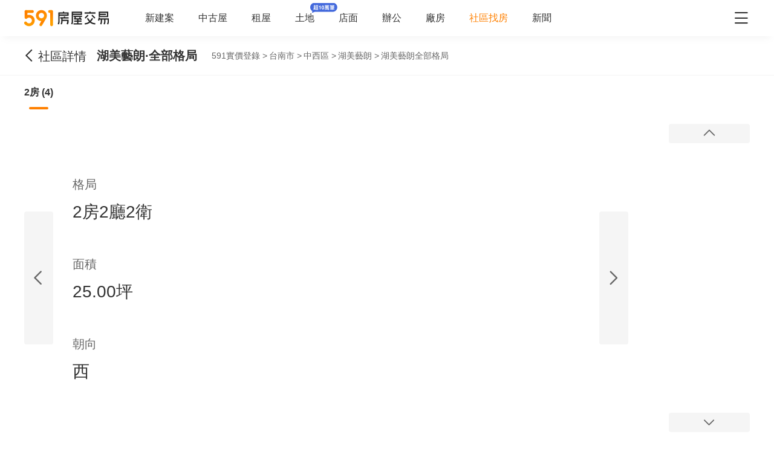

--- FILE ---
content_type: text/html;charset=utf-8
request_url: https://market.591.com.tw/103611/layout?room=2&layoutId=17973&area=25.00&direction=3
body_size: 33542
content:
<!DOCTYPE html><html  lang="zh-TW" class="" style=""><head><meta charset="utf-8"><meta name="viewport" content="width=device-width,initial-scale=1,maximum-scale=1,minimum-scale=1,user-scalable=no"><title>台南湖美藝朗全部格局 - 591實價登錄</title><style>[data-v-99b22202]{box-sizing:border-box;-webkit-tap-highlight-color:transparent}li[data-v-99b22202],ul[data-v-99b22202]{list-style:none;margin:0;padding:0}address[data-v-99b22202]{font-style:normal}input[data-v-99b22202],textarea[data-v-99b22202]{-webkit-appearance:none}body.hide-scrollbar[data-v-99b22202]::-webkit-scrollbar-thumb{display:none}body[data-v-99b22202]::-webkit-scrollbar{height:10px;width:5px}body[data-v-99b22202]::-webkit-scrollbar-thumb{background:#2226;border-radius:4px}body[data-v-99b22202]::-webkit-scrollbar-thumb:window-inactive{background:#2226}body[data-v-99b22202]::-webkit-scrollbar-thumb:hover{background:#2229}.t5-container[data-v-99b22202]{box-sizing:border-box;margin:0 auto;width:100%}@media only screen and (min-width:1200px){.t5-container[data-v-99b22202]{width:1200px}}.bscroll-horizontal-scrollbar[data-v-99b22202]{z-index:90!important}.page-enter-active[data-v-99b22202]{-webkit-animation:pageIn-99b22202 0s;animation:pageIn-99b22202 0s}@-webkit-keyframes pageIn-99b22202{0%{opacity:1}to{opacity:1}}@keyframes pageIn-99b22202{0%{opacity:1}to{opacity:1}}.category-title[data-v-99b22202]{border-top:1px solid #e6e6e6;color:#333;font-size:24px;font-weight:700;height:90px;line-height:90px}@media only screen and (max-width:850px){.category-title[data-v-99b22202]{font-size:18px;height:64px;line-height:64px}}.show-all-btn[data-v-99b22202]{background-color:#fff;border:1px solid #e6e6e6;border-radius:4px;color:#333;cursor:pointer;display:block;font-size:16px;height:40px;line-height:38px;width:240px}@media(hover:hover)and (pointer:fine){.show-all-btn[data-v-99b22202]:hover{background:#f5f5f5}}.show-all-btn a[data-v-99b22202]{display:block}.show-entrust-btn[data-v-99b22202]{background-color:#ff8000;border-radius:4px;color:#fff;cursor:pointer;display:block;font-size:16px;height:40px;line-height:40px;max-width:100%;width:404px}@media(hover:hover)and (pointer:fine){.show-entrust-btn[data-v-99b22202]:hover{background-color:#ff9326}}.show-entrust-btn a[data-v-99b22202]{display:block}.suggestions-title[data-v-99b22202]{color:#222;font-size:16px;font-weight:700;height:40px;line-height:40px;padding:0 20px}main[data-v-99b22202]{background-color:#fff}@media only screen and (max-width:850px){.im-entry[data-v-99b22202]{display:none}}</style><style>[data-v-58389d6d]{box-sizing:border-box;-webkit-tap-highlight-color:transparent}li[data-v-58389d6d],ul[data-v-58389d6d]{list-style:none;margin:0;padding:0}address[data-v-58389d6d]{font-style:normal}input[data-v-58389d6d],textarea[data-v-58389d6d]{-webkit-appearance:none}body.hide-scrollbar[data-v-58389d6d]::-webkit-scrollbar-thumb{display:none}body[data-v-58389d6d]::-webkit-scrollbar{height:10px;width:5px}body[data-v-58389d6d]::-webkit-scrollbar-thumb{background:#2226;border-radius:4px}body[data-v-58389d6d]::-webkit-scrollbar-thumb:window-inactive{background:#2226}body[data-v-58389d6d]::-webkit-scrollbar-thumb:hover{background:#2229}.t5-container[data-v-58389d6d]{box-sizing:border-box;margin:0 auto;width:100%}@media only screen and (min-width:1200px){.t5-container[data-v-58389d6d]{width:1200px}}.bscroll-horizontal-scrollbar[data-v-58389d6d]{z-index:90!important}.page-enter-active[data-v-58389d6d]{-webkit-animation:pageIn-58389d6d 0s;animation:pageIn-58389d6d 0s}@-webkit-keyframes pageIn-58389d6d{0%{opacity:1}to{opacity:1}}@keyframes pageIn-58389d6d{0%{opacity:1}to{opacity:1}}.category-title[data-v-58389d6d]{border-top:1px solid #e6e6e6;color:#333;font-size:24px;font-weight:700;height:90px;line-height:90px}@media only screen and (max-width:850px){.category-title[data-v-58389d6d]{font-size:18px;height:64px;line-height:64px}}.layouts .sale-list-wrapper .btn-wrap button[data-v-58389d6d],.show-all-btn[data-v-58389d6d]{background-color:#fff;border:1px solid #e6e6e6;border-radius:4px;color:#333;cursor:pointer;display:block;font-size:16px;height:40px;line-height:38px;width:240px}@media(hover:hover)and (pointer:fine){.layouts .sale-list-wrapper .btn-wrap button[data-v-58389d6d]:hover,.show-all-btn[data-v-58389d6d]:hover{background:#f5f5f5}}.layouts .sale-list-wrapper .btn-wrap button a[data-v-58389d6d],.show-all-btn a[data-v-58389d6d]{display:block}.show-entrust-btn[data-v-58389d6d]{background-color:#ff8000;border-radius:4px;color:#fff;cursor:pointer;display:block;font-size:16px;height:40px;line-height:40px;max-width:100%;width:404px}@media(hover:hover)and (pointer:fine){.show-entrust-btn[data-v-58389d6d]:hover{background-color:#ff9326}}.show-entrust-btn a[data-v-58389d6d]{display:block}.suggestions-title[data-v-58389d6d]{color:#222;font-size:16px;font-weight:700;height:40px;line-height:40px;padding:0 20px}.im-entry .entry-wrapper{display:none!important}.layouts[data-v-58389d6d] .header-bar .t5-container{padding:0}.layouts .header[data-v-58389d6d]{display:none}@media only screen and (min-width:850px){.layouts .header[data-v-58389d6d]{display:block;z-index:100}}.layouts h3[data-v-58389d6d]{color:#333;font-size:18px;line-height:26px;padding:24px 0 8px;position:relative}.layouts h3[data-v-58389d6d]:before{background-color:#e6e6e6;content:"";height:1px;left:0;position:absolute;top:0;width:100%}@media only screen and (min-width:850px){.layouts h3[data-v-58389d6d]{color:#333;font-size:24px;line-height:32px;padding:40px 0 12px}}.layouts .sale-list-wrapper[data-v-58389d6d]{margin-bottom:24px;padding:0 15px}@media only screen and (min-width:1200px){.layouts .sale-list-wrapper[data-v-58389d6d]{margin-bottom:40px;padding:0}}.layouts .sale-list-wrapper .btn-wrap[data-v-58389d6d]{display:-webkit-box;display:-webkit-flex;display:flex;-webkit-box-pack:center;-webkit-justify-content:center;justify-content:center;margin:10px auto 0}.layouts .sale-list-wrapper .btn-wrap button[data-v-58389d6d]:first-child{-webkit-box-flex:0;-webkit-flex:0 1 240px;flex:0 1 240px;width:unset}.layouts .sale-list-wrapper .btn-wrap button[data-v-58389d6d]:not(:first-child){-webkit-box-flex:0;-webkit-flex:0 1 120px;flex:0 1 120px;margin-left:16px;width:unset}@media only screen and (min-width:850px){.layouts .sale-list-wrapper .btn-wrap button[data-v-58389d6d]:not(:first-child){-webkit-box-flex:0;-webkit-flex:0 1 240px;flex:0 1 240px}}@media only screen and (max-width:850px){.layouts .sale-list-wrapper .btn-wrap button.lg-width[data-v-58389d6d]{-webkit-box-flex:1;-webkit-flex:1 1;flex:1 1}}</style><style>[data-v-ce65f4b0]{box-sizing:border-box;-webkit-tap-highlight-color:transparent}li[data-v-ce65f4b0],ul[data-v-ce65f4b0]{list-style:none;margin:0;padding:0}address[data-v-ce65f4b0]{font-style:normal}input[data-v-ce65f4b0],textarea[data-v-ce65f4b0]{-webkit-appearance:none}body.hide-scrollbar[data-v-ce65f4b0]::-webkit-scrollbar-thumb{display:none}body[data-v-ce65f4b0]::-webkit-scrollbar{height:10px;width:5px}body[data-v-ce65f4b0]::-webkit-scrollbar-thumb{background:#2226;border-radius:4px}body[data-v-ce65f4b0]::-webkit-scrollbar-thumb:window-inactive{background:#2226}body[data-v-ce65f4b0]::-webkit-scrollbar-thumb:hover{background:#2229}.t5-container[data-v-ce65f4b0]{box-sizing:border-box;margin:0 auto;width:100%}@media only screen and (min-width:1200px){.t5-container[data-v-ce65f4b0]{width:1200px}}.bscroll-horizontal-scrollbar[data-v-ce65f4b0]{z-index:90!important}.page-enter-active[data-v-ce65f4b0]{-webkit-animation:pageIn-ce65f4b0 0s;animation:pageIn-ce65f4b0 0s}@-webkit-keyframes pageIn-ce65f4b0{0%{opacity:1}to{opacity:1}}@keyframes pageIn-ce65f4b0{0%{opacity:1}to{opacity:1}}.category-title[data-v-ce65f4b0]{border-top:1px solid #e6e6e6;color:#333;font-size:24px;font-weight:700;height:90px;line-height:90px}@media only screen and (max-width:850px){.category-title[data-v-ce65f4b0]{font-size:18px;height:64px;line-height:64px}}.show-all-btn[data-v-ce65f4b0]{background-color:#fff;border:1px solid #e6e6e6;border-radius:4px;color:#333;cursor:pointer;display:block;font-size:16px;height:40px;line-height:38px;width:240px}@media(hover:hover)and (pointer:fine){.show-all-btn[data-v-ce65f4b0]:hover{background:#f5f5f5}}.show-all-btn a[data-v-ce65f4b0]{display:block}.show-entrust-btn[data-v-ce65f4b0]{background-color:#ff8000;border-radius:4px;color:#fff;cursor:pointer;display:block;font-size:16px;height:40px;line-height:40px;max-width:100%;width:404px}@media(hover:hover)and (pointer:fine){.show-entrust-btn[data-v-ce65f4b0]:hover{background-color:#ff9326}}.show-entrust-btn a[data-v-ce65f4b0]{display:block}.suggestions-title[data-v-ce65f4b0]{color:#222;font-size:16px;font-weight:700;height:40px;line-height:40px;padding:0 20px}.im-entry[data-v-ce65f4b0]{display:none}@media only screen and (min-width:850px){.im-entry[data-v-ce65f4b0]{display:unset}}</style><style>[data-v-32107fb2]{box-sizing:border-box;-webkit-tap-highlight-color:transparent}li[data-v-32107fb2],ul[data-v-32107fb2]{list-style:none;margin:0;padding:0}address[data-v-32107fb2]{font-style:normal}input[data-v-32107fb2],textarea[data-v-32107fb2]{-webkit-appearance:none}body.hide-scrollbar[data-v-32107fb2]::-webkit-scrollbar-thumb{display:none}body[data-v-32107fb2]::-webkit-scrollbar{height:10px;width:5px}body[data-v-32107fb2]::-webkit-scrollbar-thumb{background:#2226;border-radius:4px}body[data-v-32107fb2]::-webkit-scrollbar-thumb:window-inactive{background:#2226}body[data-v-32107fb2]::-webkit-scrollbar-thumb:hover{background:#2229}.header-container[data-v-32107fb2],.t5-container[data-v-32107fb2]{box-sizing:border-box;margin:0 auto;width:100%}@media only screen and (min-width:1200px){.header-container[data-v-32107fb2],.t5-container[data-v-32107fb2]{width:1200px}}.bscroll-horizontal-scrollbar[data-v-32107fb2]{z-index:90!important}.page-enter-active[data-v-32107fb2]{-webkit-animation:pageIn-32107fb2 0s;animation:pageIn-32107fb2 0s}@-webkit-keyframes pageIn-32107fb2{0%{opacity:1}to{opacity:1}}@keyframes pageIn-32107fb2{0%{opacity:1}to{opacity:1}}.category-title[data-v-32107fb2]{border-top:1px solid #e6e6e6;color:#333;font-size:24px;font-weight:700;height:90px;line-height:90px}@media only screen and (max-width:850px){.category-title[data-v-32107fb2]{font-size:18px;height:64px;line-height:64px}}.show-all-btn[data-v-32107fb2]{background-color:#fff;border:1px solid #e6e6e6;border-radius:4px;color:#333;cursor:pointer;display:block;font-size:16px;height:40px;line-height:38px;width:240px}@media(hover:hover)and (pointer:fine){.show-all-btn[data-v-32107fb2]:hover{background:#f5f5f5}}.show-all-btn a[data-v-32107fb2]{display:block}.show-entrust-btn[data-v-32107fb2]{background-color:#ff8000;border-radius:4px;color:#fff;cursor:pointer;display:block;font-size:16px;height:40px;line-height:40px;max-width:100%;width:404px}@media(hover:hover)and (pointer:fine){.show-entrust-btn[data-v-32107fb2]:hover{background-color:#ff9326}}.show-entrust-btn a[data-v-32107fb2]{display:block}.suggestions-title[data-v-32107fb2]{color:#222;font-size:16px;font-weight:700;height:40px;line-height:40px;padding:0 20px}.header[data-v-32107fb2]{background-color:#fff;box-shadow:0 8px 11px -6px #8282821a;position:relative;width:100%;z-index:104}.header-container[data-v-32107fb2]{-webkit-box-align:center;-webkit-align-items:center;align-items:center;display:-webkit-box;display:-webkit-flex;display:flex;height:60px;position:relative}.header-container a[data-v-32107fb2]{height:28px}@media only screen and (max-width:1200px){.header-container[data-v-32107fb2]{padding-left:20px;width:100%}}@media only screen and (max-width:1200px)and (max-width:850px){.header-container[data-v-32107fb2]{display:none}}.header-container .logo[data-v-32107fb2]{width:140px}.header-container i[data-v-32107fb2]{color:#333;cursor:pointer;font-size:28px;position:absolute;right:0}@media only screen and (max-width:1200px){.header-container i[data-v-32107fb2]{right:20px}}@media only screen and (min-width:850px)and (max-width:1000px){.header-container i[data-v-32107fb2]{right:0}}.header-container-mobile[data-v-32107fb2]{-webkit-box-align:center;-webkit-align-items:center;align-items:center;background:#fff;display:none;height:48px;width:100%}.header-container-mobile img[data-v-32107fb2]{height:30px;margin:0 auto}.header-container-mobile i.market-arrow-left[data-v-32107fb2]{color:#333;cursor:pointer;font-size:28px;left:15px;position:absolute}.header-container-mobile i.market-menu[data-v-32107fb2]{color:#333;cursor:pointer;font-size:28px;position:absolute;right:15px}@media only screen and (max-width:850px){.header-container-mobile[data-v-32107fb2]{display:-webkit-box;display:-webkit-flex;display:flex}}@media only screen and (max-width:370px){.header-container-mobile i.market-arrow-left[data-v-32107fb2],.header-container-mobile i.market-menu[data-v-32107fb2]{font-size:24px}}.header-container .nav-list[data-v-32107fb2]{-webkit-box-align:center;-webkit-align-items:center;align-items:center;display:-webkit-box;display:-webkit-flex;display:flex;margin:0 0 0 60px;padding:0}.header-container .nav-list li[data-v-32107fb2]{color:#333;font-size:16px;margin-right:40px;white-space:nowrap}@media only screen and (min-width:850px)and (max-width:1000px){.header-container .nav-list li[data-v-32107fb2]{margin-right:20px}}.header-container .nav-list li.active[data-v-32107fb2]{color:#ff8000}.header-container .nav-list li.land-new-icon[data-v-32107fb2]{position:relative}.header-container .nav-list li.land-new-icon[data-v-32107fb2]:after{background:url([data-uri]) 50% no-repeat;background-size:cover;content:"";height:16px;position:absolute;right:-38px;top:-16px;width:45px}@media(hover:hover)and (pointer:fine){.header-container .nav-list li[data-v-32107fb2]:hover{color:#ff8000}}</style><style>[data-v-dba38582]{box-sizing:border-box;-webkit-tap-highlight-color:transparent}li[data-v-dba38582],ul[data-v-dba38582]{list-style:none;margin:0;padding:0}address[data-v-dba38582]{font-style:normal}input[data-v-dba38582],textarea[data-v-dba38582]{-webkit-appearance:none}body.hide-scrollbar[data-v-dba38582]::-webkit-scrollbar-thumb{display:none}body[data-v-dba38582]::-webkit-scrollbar{height:10px;width:5px}body[data-v-dba38582]::-webkit-scrollbar-thumb{background:#2226;border-radius:4px}body[data-v-dba38582]::-webkit-scrollbar-thumb:window-inactive{background:#2226}body[data-v-dba38582]::-webkit-scrollbar-thumb:hover{background:#2229}.t5-container[data-v-dba38582]{box-sizing:border-box;margin:0 auto;width:100%}@media only screen and (min-width:1200px){.t5-container[data-v-dba38582]{width:1200px}}.bscroll-horizontal-scrollbar[data-v-dba38582]{z-index:90!important}.page-enter-active[data-v-dba38582]{-webkit-animation:pageIn-dba38582 0s;animation:pageIn-dba38582 0s}@-webkit-keyframes pageIn-dba38582{0%{opacity:1}to{opacity:1}}@keyframes pageIn-dba38582{0%{opacity:1}to{opacity:1}}.category-title[data-v-dba38582]{border-top:1px solid #e6e6e6;color:#333;font-size:24px;font-weight:700;height:90px;line-height:90px}@media only screen and (max-width:850px){.category-title[data-v-dba38582]{font-size:18px;height:64px;line-height:64px}}.show-all-btn[data-v-dba38582]{background-color:#fff;border:1px solid #e6e6e6;border-radius:4px;color:#333;cursor:pointer;display:block;font-size:16px;height:40px;line-height:38px;width:240px}@media(hover:hover)and (pointer:fine){.show-all-btn[data-v-dba38582]:hover{background:#f5f5f5}}.show-all-btn a[data-v-dba38582]{display:block}.show-entrust-btn[data-v-dba38582]{background-color:#ff8000;border-radius:4px;color:#fff;cursor:pointer;display:block;font-size:16px;height:40px;line-height:40px;max-width:100%;width:404px}@media(hover:hover)and (pointer:fine){.show-entrust-btn[data-v-dba38582]:hover{background-color:#ff9326}}.show-entrust-btn a[data-v-dba38582]{display:block}.suggestions-title[data-v-dba38582]{color:#222;font-size:16px;font-weight:700;height:40px;line-height:40px;padding:0 20px}.menu-wrapper[data-v-dba38582],.nav-menu .app-links[data-v-dba38582],.nav-menu .help-menu ul[data-v-dba38582],.nav-menu .nav-list[data-v-dba38582],.nav-menu .publish-menu[data-v-dba38582]{display:-webkit-box;display:-webkit-flex;display:flex;-webkit-flex-wrap:wrap;flex-wrap:wrap;margin:0;padding:0}.menu-item[data-v-dba38582],.nav-menu .help-menu ul li[data-v-dba38582],.nav-menu .nav-list li[data-v-dba38582],.nav-menu .publish-menu li[data-v-dba38582]{border:1px solid #e6e6e6;border-radius:4px;color:#333;cursor:pointer;-webkit-box-flex:0;-webkit-flex:0 0 96px;flex:0 0 96px;font-size:14px;height:40px;line-height:40px;margin-top:6px;text-align:center}@media(hover:hover)and (pointer:fine){.menu-item[data-v-dba38582]:hover,.nav-menu .help-menu ul li[data-v-dba38582]:hover,.nav-menu .nav-list li[data-v-dba38582]:hover,.nav-menu .publish-menu li[data-v-dba38582]:hover{background-color:#f5f5f5;border-color:#e6e6e6;color:#333;font-weight:600}}.menu-title[data-v-dba38582],.nav-menu .app h4[data-v-dba38582],.nav-menu .help h4[data-v-dba38582],.nav-menu .publish h4[data-v-dba38582]{color:#333;cursor:pointer;font-size:16px;font-weight:600;height:24px;line-height:24px;margin:0;padding:0;position:relative}.menu-title i[data-v-dba38582],.nav-menu .app h4 i[data-v-dba38582],.nav-menu .help h4 i[data-v-dba38582],.nav-menu .publish h4 i[data-v-dba38582]{color:#666;cursor:pointer;position:absolute;right:0;-webkit-transform:rotate(0);transform:rotate(0);-webkit-transform-origin:center;transform-origin:center;-webkit-transition:.2s;transition:.2s}.menu-title i.active[data-v-dba38582],.nav-menu .app h4 i.active[data-v-dba38582],.nav-menu .help h4 i.active[data-v-dba38582],.nav-menu .publish h4 i.active[data-v-dba38582]{color:#ff8000;-webkit-transform:rotate(180deg);transform:rotate(180deg)}.nav-menu[data-v-dba38582]{background-color:#fff;height:100%;position:fixed;right:0;top:0;width:335px;z-index:106}@media only screen and (max-width:335px){.nav-menu[data-v-dba38582]{width:320px}}@media only screen and (max-width:850px){.nav-menu[data-v-dba38582]{right:0}}.nav-menu-header[data-v-dba38582]{-webkit-box-align:center;-webkit-align-items:center;align-items:center;border-bottom:1px solid #f5f5f5;box-sizing:border-box;display:-webkit-box;display:-webkit-flex;display:flex;height:52px;-webkit-box-pack:justify;-webkit-justify-content:space-between;justify-content:space-between;line-height:52px;padding:0 15px;width:100%}.nav-menu-header img[data-v-dba38582]{display:inline-block;height:30px}.nav-menu-header i[data-v-dba38582]{color:#666;cursor:pointer}.nav-menu-overlay[data-v-dba38582]{background:#0009;height:100%;left:0;position:fixed;right:0;top:0;width:100%;z-index:99}.nav-menu-container[data-v-dba38582]{box-sizing:border-box;padding:0 15px;width:100%}@media only screen and (max-width:335px){.nav-menu-container[data-v-dba38582]{padding:0 7.5px}}.nav-menu .user-action[data-v-dba38582]{display:-webkit-box;display:-webkit-flex;display:flex;-webkit-box-pack:justify;-webkit-justify-content:space-between;justify-content:space-between;padding:24px 0}.nav-menu .user-action .user[data-v-dba38582],.nav-menu .user-action span[data-v-dba38582]{border:1px solid #e6e6e6;border-radius:4px;color:#333;cursor:pointer;-webkit-box-flex:1;-webkit-flex:1 1;flex:1 1;font-size:16px;height:40px;line-height:40px;margin-right:6px;text-align:center}.nav-menu .user-action .user a[data-v-dba38582],.nav-menu .user-action span a[data-v-dba38582]{display:inline-block;height:100%;width:100%}.nav-menu .user-action .user[data-v-dba38582]:last-child,.nav-menu .user-action span[data-v-dba38582]:last-child{margin-right:0}@media(hover:hover)and (pointer:fine){.nav-menu .user-action .user[data-v-dba38582]:not(.user):hover,.nav-menu .user-action span[data-v-dba38582]:not(.user):hover{background-color:#f5f5f5;border-color:#e6e6e6;color:#333;font-weight:600}}.nav-menu .user-action .user[data-v-dba38582]{-webkit-box-align:center;-webkit-align-items:center;align-items:center;background-color:#fff;border:0;display:-webkit-box;display:-webkit-flex;display:flex;-webkit-box-pack:center;-webkit-justify-content:center;justify-content:center}.nav-menu .user-action .user i[data-v-dba38582]{color:#ff8000;font-size:22px;margin-right:6px}.nav-menu .nav-list[data-v-dba38582]{padding-bottom:24px}.nav-menu .nav-list li[data-v-dba38582]{margin-right:5px}.nav-menu .nav-list li a[data-v-dba38582]{display:inline-block;height:100%;width:100%}.nav-menu .nav-list li[data-v-dba38582]:nth-of-type(3n){margin-right:0}.nav-menu .nav-list li.active[data-v-dba38582]{position:relative}.nav-menu .nav-list li.active[data-v-dba38582]:after{background:url([data-uri]) 50% no-repeat;background-size:100%;content:"";height:13px;position:absolute;right:0;top:50%;-webkit-transform:translateY(-50%);transform:translateY(-50%);width:19px}.nav-menu .nav-list li.land-new-icon[data-v-dba38582]{position:relative}.nav-menu .nav-list li.land-new-icon[data-v-dba38582]:after{background:url([data-uri]) 50% no-repeat;background-size:cover;content:"";height:16px;position:absolute;right:-6px;top:-6px;width:45px}.nav-menu .publish[data-v-dba38582]{border-bottom:1px solid #f5f5f5;margin-bottom:12px;padding-bottom:12px}.nav-menu .publish-menu li[data-v-dba38582]{margin-right:5px}.nav-menu .publish-menu li[data-v-dba38582]:nth-of-type(3n){margin-right:0}.nav-menu .app[data-v-dba38582]{border-bottom:1px solid #f5f5f5;margin-bottom:12px;padding-bottom:12px}.nav-menu .app-links[data-v-dba38582]{padding-top:6px}.nav-menu .app-links li[data-v-dba38582]{-webkit-box-flex:0;-webkit-flex:0 0 100px;flex:0 0 100px}.nav-menu .app-links li img[data-v-dba38582]{display:block;margin:0 auto;width:60px}.nav-menu .app-links li p[data-v-dba38582]{color:#333;font-size:14px;line-height:30px;text-align:center}@media(hover:hover)and (pointer:fine){.nav-menu .app-links li:hover p[data-v-dba38582]{color:#ff8000}}.nav-menu .help[data-v-dba38582]{padding-bottom:24px}@media only screen and (max-width:850px){.nav-menu .help[data-v-dba38582]{padding-bottom:65px}}.nav-menu .help-menu[data-v-dba38582]{border-bottom:1px solid #f5f5f5;margin:0;padding:24px 0}.nav-menu .help-menu[data-v-dba38582]:last-child{border-bottom:0}.nav-menu .help-menu h5[data-v-dba38582]{color:#333;font-size:14px;line-height:22px;margin-bottom:13px;padding-left:15px}.nav-menu .help-menu ul li[data-v-dba38582]{margin-right:5px}.nav-menu .help-menu ul li[data-v-dba38582]:nth-of-type(3n){margin-right:0}.nav-menu .help-menu .special[data-v-dba38582]{-webkit-box-flex:0;-webkit-flex:0 0 150px;flex:0 0 150px}.nav-menu .help[data-v-dba38582] .help-desc{color:#333;font-size:14px;line-height:20px;margin-bottom:4px}.nav-menu .help[data-v-dba38582] .help-desc em{color:#999}.nav-menu .help .help-desc-wrapper[data-v-dba38582]{padding:12px 0}.nav-menu .help .full-help-info[data-v-dba38582]{background-color:#f5f5f5;border-radius:4px;box-shadow:0 1px #e6e6e6;color:#333;display:block;font-size:14px;height:40px;line-height:40px;text-align:center;width:100%}@media(hover:hover)and (pointer:fine){.nav-menu .help .full-help-info[data-v-dba38582]:hover{background-color:#e6e6e6}}</style><style>[data-v-dba38582]{box-sizing:border-box;-webkit-tap-highlight-color:transparent}li[data-v-dba38582],ul[data-v-dba38582]{list-style:none;margin:0;padding:0}address[data-v-dba38582]{font-style:normal}input[data-v-dba38582],textarea[data-v-dba38582]{-webkit-appearance:none}body.hide-scrollbar[data-v-dba38582]::-webkit-scrollbar-thumb{display:none}body[data-v-dba38582]::-webkit-scrollbar{height:10px;width:5px}body[data-v-dba38582]::-webkit-scrollbar-thumb{background:#2226;border-radius:4px}body[data-v-dba38582]::-webkit-scrollbar-thumb:window-inactive{background:#2226}body[data-v-dba38582]::-webkit-scrollbar-thumb:hover{background:#2229}.t5-container[data-v-dba38582]{box-sizing:border-box;margin:0 auto;width:100%}@media only screen and (min-width:1200px){.t5-container[data-v-dba38582]{width:1200px}}.bscroll-horizontal-scrollbar[data-v-dba38582]{z-index:90!important}.page-enter-active[data-v-dba38582]{-webkit-animation:pageIn-dba38582 0s;animation:pageIn-dba38582 0s}@-webkit-keyframes pageIn-dba38582{0%{opacity:1}to{opacity:1}}@keyframes pageIn-dba38582{0%{opacity:1}to{opacity:1}}.category-title[data-v-dba38582]{border-top:1px solid #e6e6e6;color:#333;font-size:24px;font-weight:700;height:90px;line-height:90px}@media only screen and (max-width:850px){.category-title[data-v-dba38582]{font-size:18px;height:64px;line-height:64px}}.show-all-btn[data-v-dba38582]{background-color:#fff;border:1px solid #e6e6e6;border-radius:4px;color:#333;cursor:pointer;display:block;font-size:16px;height:40px;line-height:38px;width:240px}@media(hover:hover)and (pointer:fine){.show-all-btn[data-v-dba38582]:hover{background:#f5f5f5}}.show-all-btn a[data-v-dba38582]{display:block}.show-entrust-btn[data-v-dba38582]{background-color:#ff8000;border-radius:4px;color:#fff;cursor:pointer;display:block;font-size:16px;height:40px;line-height:40px;max-width:100%;width:404px}@media(hover:hover)and (pointer:fine){.show-entrust-btn[data-v-dba38582]:hover{background-color:#ff9326}}.show-entrust-btn a[data-v-dba38582]{display:block}.suggestions-title[data-v-dba38582]{color:#222;font-size:16px;font-weight:700;height:40px;line-height:40px;padding:0 20px}.help-item-popup[data-v-dba38582]{position:relative}.help-item-popup .help-item-title[data-v-dba38582]{cursor:pointer;line-height:40px}.help-item-popup .help-item-content[data-v-dba38582]{background:#fff;border:1px solid #e6e6e6;border-radius:4px;bottom:100%;box-shadow:0 3px 16px 2px #0000000a,0 7px 14px 1px #00000014,0 5px 5px -3px #00000014;color:#333;left:-100px;opacity:0;padding:10px;position:absolute;text-align:left;-webkit-transform:scaleY(0);transform:scaleY(0);-webkit-transform-origin:bottom;transform-origin:bottom;-webkit-transition:-webkit-transform .2s ease;transition:-webkit-transform .2s ease;transition:transform .2s ease;transition:transform .2s ease,-webkit-transform .2s ease;width:300px;z-index:-1}.help-item-popup .help-item-content.min[data-v-dba38582]{left:-128px;width:230px}.help-item-popup .help-item-content[data-v-dba38582] .popup-item{display:-webkit-box;display:-webkit-flex;display:flex;font-weight:400;gap:0 15px;line-height:24px}.help-item-popup .help-item-content[data-v-dba38582] .popup-item+.popup-item{margin-top:8px}.help-item-popup .help-item-content[data-v-dba38582] .popup-item .title{-webkit-flex-shrink:0;flex-shrink:0;font-weight:700}.help-item-popup .help-item-content[data-v-dba38582] .popup-item .phone{font-size:18px;font-weight:700}.help-item-popup .help-item-content[data-v-dba38582] .popup-item .email{font-weight:700}.help-item-popup .help-item-content[data-v-dba38582] .highlight{color:#006aff!important}.help-item-popup:hover .help-item-title[data-v-dba38582]{color:#f60;text-decoration:underline}.help-item-popup:hover .help-item-content[data-v-dba38582]{opacity:1;-webkit-transform:scaleY(1);transform:scaleY(1);z-index:1}</style><style>[data-v-2ec52d60]{box-sizing:border-box;-webkit-tap-highlight-color:transparent}li[data-v-2ec52d60],ul[data-v-2ec52d60]{list-style:none;margin:0;padding:0}address[data-v-2ec52d60]{font-style:normal}input[data-v-2ec52d60],textarea[data-v-2ec52d60]{-webkit-appearance:none}body.hide-scrollbar[data-v-2ec52d60]::-webkit-scrollbar-thumb{display:none}body[data-v-2ec52d60]::-webkit-scrollbar{height:10px;width:5px}body[data-v-2ec52d60]::-webkit-scrollbar-thumb{background:#2226;border-radius:4px}body[data-v-2ec52d60]::-webkit-scrollbar-thumb:window-inactive{background:#2226}body[data-v-2ec52d60]::-webkit-scrollbar-thumb:hover{background:#2229}.t5-container[data-v-2ec52d60]{box-sizing:border-box;margin:0 auto;width:100%}@media only screen and (min-width:1200px){.t5-container[data-v-2ec52d60]{width:1200px}}.bscroll-horizontal-scrollbar[data-v-2ec52d60]{z-index:90!important}.page-enter-active[data-v-2ec52d60]{-webkit-animation:pageIn-2ec52d60 0s;animation:pageIn-2ec52d60 0s}@-webkit-keyframes pageIn-2ec52d60{0%{opacity:1}to{opacity:1}}@keyframes pageIn-2ec52d60{0%{opacity:1}to{opacity:1}}.category-title[data-v-2ec52d60]{border-top:1px solid #e6e6e6;color:#333;font-size:24px;font-weight:700;height:90px;line-height:90px}@media only screen and (max-width:850px){.category-title[data-v-2ec52d60]{font-size:18px;height:64px;line-height:64px}}.show-all-btn[data-v-2ec52d60]{background-color:#fff;border:1px solid #e6e6e6;border-radius:4px;color:#333;cursor:pointer;display:block;font-size:16px;height:40px;line-height:38px;width:240px}@media(hover:hover)and (pointer:fine){.show-all-btn[data-v-2ec52d60]:hover{background:#f5f5f5}}.show-all-btn a[data-v-2ec52d60]{display:block}.show-entrust-btn[data-v-2ec52d60]{background-color:#ff8000;border-radius:4px;color:#fff;cursor:pointer;display:block;font-size:16px;height:40px;line-height:40px;max-width:100%;width:404px}@media(hover:hover)and (pointer:fine){.show-entrust-btn[data-v-2ec52d60]:hover{background-color:#ff9326}}.show-entrust-btn a[data-v-2ec52d60]{display:block}.suggestions-title[data-v-2ec52d60]{color:#222;font-size:16px;font-weight:700;height:40px;line-height:40px;padding:0 20px}@media only screen and (min-width:1200px){.sub-header[data-v-2ec52d60] .t5-container{width:900px}}@media only screen and (min-width:850px){.sub-header[data-v-2ec52d60] .t5-container .sub-header-broker{margin-left:110px}}@media only screen and (min-width:1200px){.sub-header[data-v-2ec52d60] .t5-container .sub-header-broker{margin-left:unset}}.sub-header[data-v-2ec52d60] .breadcrumbs-wrap{-webkit-box-align:center;-webkit-align-items:center;align-items:center;display:-webkit-box;display:-webkit-flex;display:flex;font-weight:400}.sub-header[data-v-2ec52d60] .breadcrumbs-wrap .bread-crumbs-item{color:#666;font-size:14px;height:24px;line-height:24px}@media only screen and (min-width:1200px){.sub-header[data-v-2ec52d60] .breadcrumbs-wrap{margin-left:24px}}.sub-header-broker[data-v-2ec52d60]{display:none}@media only screen and (min-width:850px){.sub-header-broker[data-v-2ec52d60]{display:-webkit-box;display:-webkit-flex;display:flex;-webkit-flex-wrap:nowrap;flex-wrap:nowrap;-webkit-box-pack:unset;-webkit-justify-content:unset;justify-content:unset}.sub-header-broker.is-fixed[data-v-2ec52d60]{-webkit-box-pack:justify;-webkit-justify-content:space-between;justify-content:space-between}}.sub-header-broker .title[data-v-2ec52d60]{font-size:20px}.sub-header-broker .title.is-fixed[data-v-2ec52d60]{-webkit-box-flex:1;-webkit-flex:1 1 auto;flex:1 1 auto;overflow:hidden;text-align:left;text-overflow:ellipsis;white-space:nowrap;width:0}.sub-header-broker .broker-info[data-v-2ec52d60]{-webkit-box-align:center;-webkit-align-items:center;align-items:center;display:-webkit-box;display:-webkit-flex;display:flex;-webkit-box-flex:0;-webkit-flex:none;flex:none;font-size:16px;font-weight:700;margin-left:auto}.sub-header-broker .broker-info[data-v-2ec52d60]:after{background-color:#e6e6e6;content:"";display:inline-block;height:14px;margin:0 12px;width:1px}.sub-header-broker .broker-info .broker-info-img[data-v-2ec52d60]{border-radius:50%;height:20px;margin-right:4px;position:relative;top:-1px;width:20px}.sub-header-intro[data-v-2ec52d60]{display:unset}@media only screen and (min-width:850px){.sub-header-intro[data-v-2ec52d60]{display:none}}@media only screen and (min-width:1200px){.is-large[data-v-2ec52d60] .t5-container{width:1200px}}@media only screen and (min-width:1200px){.is-large[data-v-2ec52d60] .t5-container .sub-header-broker{margin-left:110px}}@media screen and (min-width:1500px){.is-large[data-v-2ec52d60] .t5-container .sub-header-broker{margin-left:unset}}</style><style>[data-v-5afc9121]{box-sizing:border-box;-webkit-tap-highlight-color:transparent}li[data-v-5afc9121],ul[data-v-5afc9121]{list-style:none;margin:0;padding:0}address[data-v-5afc9121]{font-style:normal}input[data-v-5afc9121],textarea[data-v-5afc9121]{-webkit-appearance:none}body.hide-scrollbar[data-v-5afc9121]::-webkit-scrollbar-thumb{display:none}body[data-v-5afc9121]::-webkit-scrollbar{height:10px;width:5px}body[data-v-5afc9121]::-webkit-scrollbar-thumb{background:#2226;border-radius:4px}body[data-v-5afc9121]::-webkit-scrollbar-thumb:window-inactive{background:#2226}body[data-v-5afc9121]::-webkit-scrollbar-thumb:hover{background:#2229}.t5-container[data-v-5afc9121]{box-sizing:border-box;margin:0 auto;width:100%}@media only screen and (min-width:1200px){.t5-container[data-v-5afc9121]{width:1200px}}.bscroll-horizontal-scrollbar[data-v-5afc9121]{z-index:90!important}.page-enter-active[data-v-5afc9121]{-webkit-animation:pageIn-5afc9121 0s;animation:pageIn-5afc9121 0s}@-webkit-keyframes pageIn-5afc9121{0%{opacity:1}to{opacity:1}}@keyframes pageIn-5afc9121{0%{opacity:1}to{opacity:1}}.category-title[data-v-5afc9121]{border-top:1px solid #e6e6e6;color:#333;font-size:24px;font-weight:700;height:90px;line-height:90px}@media only screen and (max-width:850px){.category-title[data-v-5afc9121]{font-size:18px;height:64px;line-height:64px}}.show-all-btn[data-v-5afc9121]{background-color:#fff;border:1px solid #e6e6e6;border-radius:4px;color:#333;cursor:pointer;display:block;font-size:16px;height:40px;line-height:38px;width:240px}@media(hover:hover)and (pointer:fine){.show-all-btn[data-v-5afc9121]:hover{background:#f5f5f5}}.show-all-btn a[data-v-5afc9121]{display:block}.show-entrust-btn[data-v-5afc9121]{background-color:#ff8000;border-radius:4px;color:#fff;cursor:pointer;display:block;font-size:16px;height:40px;line-height:40px;max-width:100%;width:404px}@media(hover:hover)and (pointer:fine){.show-entrust-btn[data-v-5afc9121]:hover{background-color:#ff9326}}.show-entrust-btn a[data-v-5afc9121]{display:block}.suggestions-title[data-v-5afc9121]{color:#222;font-size:16px;font-weight:700;height:40px;line-height:40px;padding:0 20px}.back[data-v-5afc9121]{color:#333;cursor:pointer;font-size:28px;height:34px;left:15px;line-height:34px;padding:0 12px 0 5px;position:absolute;white-space:nowrap;width:auto}@media(hover:hover)and (pointer:fine){.back[data-v-5afc9121]:hover{background:#f2f4f7;border-radius:4px}}.back[data-v-5afc9121]:before{color:#333}.back span[data-v-5afc9121]{display:none;font-size:20px}h1[data-v-5afc9121]{font-size:18px;font-weight:600;line-height:50px;margin:0;overflow:hidden;text-align:center;text-overflow:ellipsis;white-space:nowrap}@media only screen and (min-width:460px){.back[data-v-5afc9121]{left:15px}.back.hide-sm[data-v-5afc9121]{display:none}h1[data-v-5afc9121]{font-size:20px}}@media only screen and (min-width:850px){.back span[data-v-5afc9121]{display:inline-block}.back.hide-sm[data-v-5afc9121]{display:block}}@media only screen and (min-width:1200px){.back[data-v-5afc9121]{left:30px}.back span[data-v-5afc9121]{font-size:20px}h1[data-v-5afc9121]{font-size:24px;line-height:64px;text-align:left}}@media(max-width:1500px){h1[data-v-5afc9121]{text-align:center}}</style><style>[data-v-cf392b7d]{box-sizing:border-box;-webkit-tap-highlight-color:transparent}li[data-v-cf392b7d],ul[data-v-cf392b7d]{list-style:none;margin:0;padding:0}address[data-v-cf392b7d]{font-style:normal}input[data-v-cf392b7d],textarea[data-v-cf392b7d]{-webkit-appearance:none}body.hide-scrollbar[data-v-cf392b7d]::-webkit-scrollbar-thumb{display:none}body[data-v-cf392b7d]::-webkit-scrollbar{height:10px;width:5px}body[data-v-cf392b7d]::-webkit-scrollbar-thumb{background:#2226;border-radius:4px}body[data-v-cf392b7d]::-webkit-scrollbar-thumb:window-inactive{background:#2226}body[data-v-cf392b7d]::-webkit-scrollbar-thumb:hover{background:#2229}.t5-container[data-v-cf392b7d]{box-sizing:border-box;margin:0 auto;width:100%}@media only screen and (min-width:1200px){.t5-container[data-v-cf392b7d]{width:1200px}}.bscroll-horizontal-scrollbar[data-v-cf392b7d]{z-index:90!important}.page-enter-active[data-v-cf392b7d]{-webkit-animation:pageIn-cf392b7d 0s;animation:pageIn-cf392b7d 0s}@-webkit-keyframes pageIn-cf392b7d{0%{opacity:1}to{opacity:1}}@keyframes pageIn-cf392b7d{0%{opacity:1}to{opacity:1}}.category-title[data-v-cf392b7d]{border-top:1px solid #e6e6e6;color:#333;font-size:24px;font-weight:700;height:90px;line-height:90px}@media only screen and (max-width:850px){.category-title[data-v-cf392b7d]{font-size:18px;height:64px;line-height:64px}}.show-all-btn[data-v-cf392b7d]{background-color:#fff;border:1px solid #e6e6e6;border-radius:4px;color:#333;cursor:pointer;display:block;font-size:16px;height:40px;line-height:38px;width:240px}@media(hover:hover)and (pointer:fine){.show-all-btn[data-v-cf392b7d]:hover{background:#f5f5f5}}.show-all-btn a[data-v-cf392b7d]{display:block}.show-entrust-btn[data-v-cf392b7d]{background-color:#ff8000;border-radius:4px;color:#fff;cursor:pointer;display:block;font-size:16px;height:40px;line-height:40px;max-width:100%;width:404px}@media(hover:hover)and (pointer:fine){.show-entrust-btn[data-v-cf392b7d]:hover{background-color:#ff9326}}.show-entrust-btn a[data-v-cf392b7d]{display:block}.suggestions-title[data-v-cf392b7d]{color:#222;font-size:16px;font-weight:700;height:40px;line-height:40px;padding:0 20px}.header-bar[data-v-cf392b7d]{-webkit-box-align:center;-webkit-align-items:center;align-items:center;background:#fff;color:#333;display:-webkit-box;display:-webkit-flex;display:flex;font-family:PingFangSC,PingFangSC-Semibold;padding:0 50px;position:relative;z-index:90}.header-bar.fixed[data-v-cf392b7d],.header-bar.sticky[data-v-cf392b7d]{left:0;position:fixed;top:0;width:100%}.header-bar.t5-shadow[data-v-cf392b7d]{box-shadow:0 3px 12px #8282821a}@media only screen and (min-width:460px){.header-bar[data-v-cf392b7d]{border-bottom:1px solid #f5f5f5}.header-bar.fixed[data-v-cf392b7d]{position:relative}.header-bar.sticky[data-v-cf392b7d]{position:fixed!important}}@media only screen and (min-width:1200px){.header-bar[data-v-cf392b7d]{line-height:64px}}</style><style>[data-v-173e982a]{box-sizing:border-box;-webkit-tap-highlight-color:transparent}li[data-v-173e982a],ul[data-v-173e982a]{list-style:none;margin:0;padding:0}address[data-v-173e982a]{font-style:normal}input[data-v-173e982a],textarea[data-v-173e982a]{-webkit-appearance:none}body.hide-scrollbar[data-v-173e982a]::-webkit-scrollbar-thumb{display:none}body[data-v-173e982a]::-webkit-scrollbar{height:10px;width:5px}body[data-v-173e982a]::-webkit-scrollbar-thumb{background:#2226;border-radius:4px}body[data-v-173e982a]::-webkit-scrollbar-thumb:window-inactive{background:#2226}body[data-v-173e982a]::-webkit-scrollbar-thumb:hover{background:#2229}.bread-crumbs[data-v-173e982a],.t5-container[data-v-173e982a]{box-sizing:border-box;margin:0 auto;width:100%}@media only screen and (min-width:1200px){.bread-crumbs[data-v-173e982a],.t5-container[data-v-173e982a]{width:1200px}}.bscroll-horizontal-scrollbar[data-v-173e982a]{z-index:90!important}.page-enter-active[data-v-173e982a]{-webkit-animation:pageIn-173e982a 0s;animation:pageIn-173e982a 0s}@-webkit-keyframes pageIn-173e982a{0%{opacity:1}to{opacity:1}}@keyframes pageIn-173e982a{0%{opacity:1}to{opacity:1}}.category-title[data-v-173e982a]{border-top:1px solid #e6e6e6;color:#333;font-size:24px;font-weight:700;height:90px;line-height:90px}@media only screen and (max-width:850px){.category-title[data-v-173e982a]{font-size:18px;height:64px;line-height:64px}}.show-all-btn[data-v-173e982a]{background-color:#fff;border:1px solid #e6e6e6;border-radius:4px;color:#333;cursor:pointer;display:block;font-size:16px;height:40px;line-height:38px;width:240px}@media(hover:hover)and (pointer:fine){.show-all-btn[data-v-173e982a]:hover{background:#f5f5f5}}.show-all-btn a[data-v-173e982a]{display:block}.show-entrust-btn[data-v-173e982a]{background-color:#ff8000;border-radius:4px;color:#fff;cursor:pointer;display:block;font-size:16px;height:40px;line-height:40px;max-width:100%;width:404px}@media(hover:hover)and (pointer:fine){.show-entrust-btn[data-v-173e982a]:hover{background-color:#ff9326}}.show-entrust-btn a[data-v-173e982a]{display:block}.suggestions-title[data-v-173e982a]{color:#222;font-size:16px;font-weight:700;height:40px;line-height:40px;padding:0 20px}.bread-crumbs[data-v-173e982a]{display:-webkit-box;display:-webkit-flex;display:flex;-webkit-flex-wrap:wrap;flex-wrap:wrap;font-size:16px}.bread-crumbs li[data-v-173e982a]{color:#666;cursor:pointer;font-size:14px;height:24px;line-height:24px;margin-right:3px}@media(hover:hover)and (pointer:fine){.bread-crumbs li[data-v-173e982a]:not(.bread-crumbs li:last-child):hover{color:#ff8000}}.bread-crumbs li[data-v-173e982a]:last-child{cursor:default;margin:0}@media only screen and (max-width:1200px){.bread-crumbs[data-v-173e982a]{padding:0 20px}}@media only screen and (max-width:850px){.bread-crumbs[data-v-173e982a]{font-size:14px;padding:0 15px}}</style><style>[data-v-c780c644]{box-sizing:border-box;-webkit-tap-highlight-color:transparent}li[data-v-c780c644],ul[data-v-c780c644]{list-style:none;margin:0;padding:0}address[data-v-c780c644]{font-style:normal}input[data-v-c780c644],textarea[data-v-c780c644]{-webkit-appearance:none}body.hide-scrollbar[data-v-c780c644]::-webkit-scrollbar-thumb{display:none}body[data-v-c780c644]::-webkit-scrollbar{height:10px;width:5px}body[data-v-c780c644]::-webkit-scrollbar-thumb{background:#2226;border-radius:4px}body[data-v-c780c644]::-webkit-scrollbar-thumb:window-inactive{background:#2226}body[data-v-c780c644]::-webkit-scrollbar-thumb:hover{background:#2229}.t5-container[data-v-c780c644]{box-sizing:border-box;margin:0 auto;width:100%}@media only screen and (min-width:1200px){.t5-container[data-v-c780c644]{width:1200px}}.bscroll-horizontal-scrollbar[data-v-c780c644]{z-index:90!important}.page-enter-active[data-v-c780c644]{-webkit-animation:pageIn-c780c644 0s;animation:pageIn-c780c644 0s}@-webkit-keyframes pageIn-c780c644{0%{opacity:1}to{opacity:1}}@keyframes pageIn-c780c644{0%{opacity:1}to{opacity:1}}.category-title[data-v-c780c644]{border-top:1px solid #e6e6e6;color:#333;font-size:24px;font-weight:700;height:90px;line-height:90px}@media only screen and (max-width:850px){.category-title[data-v-c780c644]{font-size:18px;height:64px;line-height:64px}}.show-all-btn[data-v-c780c644]{background-color:#fff;border:1px solid #e6e6e6;border-radius:4px;color:#333;cursor:pointer;display:block;font-size:16px;height:40px;line-height:38px;width:240px}@media(hover:hover)and (pointer:fine){.show-all-btn[data-v-c780c644]:hover{background:#f5f5f5}}.show-all-btn a[data-v-c780c644]{display:block}.show-entrust-btn[data-v-c780c644]{background-color:#ff8000;border-radius:4px;color:#fff;cursor:pointer;display:block;font-size:16px;height:40px;line-height:40px;max-width:100%;width:404px}@media(hover:hover)and (pointer:fine){.show-entrust-btn[data-v-c780c644]:hover{background-color:#ff9326}}.show-entrust-btn a[data-v-c780c644]{display:block}.suggestions-title[data-v-c780c644]{color:#222;font-size:16px;font-weight:700;height:40px;line-height:40px;padding:0 20px}.layout-tabs[data-v-c780c644]{background-color:#fff;padding-left:16px;width:100%}.layout-tabs .t5-container[data-v-c780c644]{padding:0}@media only screen and (max-width:850px){.layout-tabs[data-v-c780c644]{border-bottom:1px solid #f5f5f5}}@media only screen and (min-width:1200px){.layout-tabs[data-v-c780c644]{padding-left:0}}.layout-tabs.fixed[data-v-c780c644]{box-shadow:0 8px 11px -6px #8282821a}@media only screen and (min-width:850px){.layout-tabs.fixed[data-v-c780c644]{border-top:1px solid #f5f5f5}}.layout-tabs .scroll-wrapper li[data-v-c780c644]{-webkit-box-align:center;-webkit-align-items:center;align-items:center;color:#666;cursor:pointer;display:-webkit-inline-box;display:-webkit-inline-flex;display:inline-flex;-webkit-box-flex:0;-webkit-flex:0 0 auto;flex:0 0 auto;font-size:16px;height:44px;line-height:44px;margin-right:24px;position:relative}.layout-tabs .scroll-wrapper li.active[data-v-c780c644]{color:#333;font-weight:600}.layout-tabs .scroll-wrapper li.active[data-v-c780c644]:before{background-color:#ff8000;border-radius:2px;bottom:0;content:"";height:4px;left:50%;position:absolute;-webkit-transform:translateX(-50%);transform:translate(-50%);width:28px}@media(hover:hover)and (pointer:fine){.layout-tabs .scroll-wrapper li[data-v-c780c644]:hover{color:#333;font-weight:600}}@media only screen and (min-width:850px){.layout-tabs .scroll-wrapper li[data-v-c780c644]{height:56px;line-height:56px}.layout-tabs .scroll-wrapper li.active[data-v-c780c644]:before{width:32px}}@media only screen and (max-width:850px){.layout-tabs .scroll-wrapper[data-v-c780c644]{overflow:hidden}.layout-tabs .scroll-wrapper ul[data-v-c780c644]{display:-webkit-inline-box;display:-webkit-inline-flex;display:inline-flex;-webkit-flex-wrap:nowrap;flex-wrap:nowrap;overflow-x:scroll;scrollbar-width:none}.layout-tabs .scroll-wrapper ul[data-v-c780c644]::-webkit-scrollbar{display:none}}</style><style>[data-v-fa2cb294]{box-sizing:border-box;-webkit-tap-highlight-color:transparent}li[data-v-fa2cb294],ul[data-v-fa2cb294]{list-style:none;margin:0;padding:0}address[data-v-fa2cb294]{font-style:normal}input[data-v-fa2cb294],textarea[data-v-fa2cb294]{-webkit-appearance:none}body.hide-scrollbar[data-v-fa2cb294]::-webkit-scrollbar-thumb{display:none}body[data-v-fa2cb294]::-webkit-scrollbar{height:10px;width:5px}body[data-v-fa2cb294]::-webkit-scrollbar-thumb{background:#2226;border-radius:4px}body[data-v-fa2cb294]::-webkit-scrollbar-thumb:window-inactive{background:#2226}body[data-v-fa2cb294]::-webkit-scrollbar-thumb:hover{background:#2229}.t5-container[data-v-fa2cb294]{box-sizing:border-box;margin:0 auto;width:100%}@media only screen and (min-width:1200px){.t5-container[data-v-fa2cb294]{width:1200px}}.bscroll-horizontal-scrollbar[data-v-fa2cb294]{z-index:90!important}.page-enter-active[data-v-fa2cb294]{-webkit-animation:pageIn-fa2cb294 0s;animation:pageIn-fa2cb294 0s}@-webkit-keyframes pageIn-fa2cb294{0%{opacity:1}to{opacity:1}}@keyframes pageIn-fa2cb294{0%{opacity:1}to{opacity:1}}.category-title[data-v-fa2cb294]{border-top:1px solid #e6e6e6;color:#333;font-size:24px;font-weight:700;height:90px;line-height:90px}@media only screen and (max-width:850px){.category-title[data-v-fa2cb294]{font-size:18px;height:64px;line-height:64px}}.show-all-btn[data-v-fa2cb294]{background-color:#fff;border:1px solid #e6e6e6;border-radius:4px;color:#333;cursor:pointer;display:block;font-size:16px;height:40px;line-height:38px;width:240px}@media(hover:hover)and (pointer:fine){.show-all-btn[data-v-fa2cb294]:hover{background:#f5f5f5}}.show-all-btn a[data-v-fa2cb294]{display:block}.show-entrust-btn[data-v-fa2cb294]{background-color:#ff8000;border-radius:4px;color:#fff;cursor:pointer;display:block;font-size:16px;height:40px;line-height:40px;max-width:100%;width:404px}@media(hover:hover)and (pointer:fine){.show-entrust-btn[data-v-fa2cb294]:hover{background-color:#ff9326}}.show-entrust-btn a[data-v-fa2cb294]{display:block}.suggestions-title[data-v-fa2cb294]{color:#222;font-size:16px;font-weight:700;height:40px;line-height:40px;padding:0 20px}.layout-album-lg[data-v-fa2cb294]{display:none;padding:24px 20px 40px}@media only screen and (min-width:850px){.layout-album-lg[data-v-fa2cb294]{display:block}}.layout-album-lg .content[data-v-fa2cb294]{display:-webkit-box;display:-webkit-flex;display:flex;height:375px;width:100%}.layout-album-lg .album-preview[data-v-fa2cb294]{-webkit-box-flex:1;-webkit-flex:1 1;flex:1 1;height:100%;position:relative}.layout-album-lg .album-preview ul.info[data-v-fa2cb294]{display:inline-block;margin-top:70px;padding-left:48px;vertical-align:top;width:151px}.layout-album-lg .album-preview ul.info li[data-v-fa2cb294]{color:#666;font-size:16px;line-height:26px;margin-bottom:32px}.layout-album-lg .album-preview ul.info li span[data-v-fa2cb294]{color:#333;display:block;font-weight:600;line-height:28px;margin-top:4px}.layout-album-lg .album-preview .photo[data-v-fa2cb294]{border:1px solid #e6e6e6;border-radius:6px;display:inline-block;height:100%;width:500px}.layout-album-lg .album-preview .photo .swiper[data-v-fa2cb294]{height:100%}.layout-album-lg .album-preview .photo .swiper-item[data-v-fa2cb294]{background-color:#00000005;border-radius:6px;cursor:pointer;height:100%;object-fit:contain;width:100%}@media only screen and (min-width:1000px)and (max-width:1099px){.layout-album-lg .album-preview .photo[data-v-fa2cb294]{width:650px}}@media only screen and (min-width:1100px)and (max-width:1199px){.layout-album-lg .album-preview .photo[data-v-fa2cb294]{width:750px}}.layout-album-lg .album-preview .switch-btn[data-v-fa2cb294]{background-color:#f5f5f5;border-radius:4px;cursor:pointer;height:120px;-webkit-transform:translateY(-50%);transform:translateY(-50%);width:32px}@media(hover:hover)and (pointer:fine){.layout-album-lg .album-preview .switch-btn[data-v-fa2cb294]:hover{background-color:#fafafa}}.layout-album-lg .album-preview .switch-btn.disabled[data-v-fa2cb294]{cursor:not-allowed}.layout-album-lg .album-preview .switch-btn.disabled i[data-v-fa2cb294]{color:#ccc}@media(hover:hover)and (pointer:fine){.layout-album-lg .album-preview .switch-btn.disabled[data-v-fa2cb294]:hover{background-color:#f5f5f5}}.layout-album-lg .album-preview .switch-btn i[data-v-fa2cb294]{color:#666;font-size:24px}.layout-album-lg .album-preview .prev[data-v-fa2cb294]{left:0;position:absolute;top:50%}.layout-album-lg .album-preview .next[data-v-fa2cb294]{position:absolute;right:20px;top:50%}.layout-album-lg .album-control[data-v-fa2cb294]{display:-webkit-box;display:-webkit-flex;display:flex;-webkit-box-flex:0;-webkit-flex:0 0 99px;flex:0 0 99px;-webkit-box-orient:vertical;-webkit-box-direction:normal;-webkit-flex-direction:column;flex-direction:column}.layout-album-lg .album-control .next[data-v-fa2cb294],.layout-album-lg .album-control .prev[data-v-fa2cb294]{-webkit-box-flex:0;-webkit-flex:0 0 32px;flex:0 0 32px}.layout-album-lg .album-control .photos[data-v-fa2cb294]{height:311px;width:100%}.layout-album-lg .album-control .photos .swiper[data-v-fa2cb294]{height:100%;padding-bottom:10px;padding-left:7px}.layout-album-lg .album-control .photos .swiper-item[data-v-fa2cb294]{border-radius:4px;height:100%;object-fit:contain;width:100%}.layout-album-lg .album-control .photos .swiper-item-wrapper[data-v-fa2cb294]{border:2px solid transparent;border-radius:4px;cursor:pointer;height:100%;margin-top:8px;position:relative;width:100%}@media(hover:hover)and (pointer:fine){.layout-album-lg .album-control .photos .swiper-item-wrapper[data-v-fa2cb294]:hover{border:2px solid #f93}}.layout-album-lg .album-control .photos .swiper-item-wrapper.active[data-v-fa2cb294]{border:2px solid #f93}.layout-album-lg .album-control .photos .swiper-item-wrapper.active[data-v-fa2cb294]:before{border:7px solid transparent;border-right-color:#f93;content:"";height:0;left:-14px;pointer-events:none;position:absolute;top:calc(50% - 7px);width:0}.layout-album-lg .album-control .switch-btn[data-v-fa2cb294]{background-color:#f5f5f5;border-radius:4px;cursor:pointer;height:32px;margin-left:7px;width:calc(100% - 7px)}@media(hover:hover)and (pointer:fine){.layout-album-lg .album-control .switch-btn[data-v-fa2cb294]:hover{background-color:#fafafa}}.layout-album-lg .album-control .switch-btn.disabled[data-v-fa2cb294]{cursor:not-allowed}.layout-album-lg .album-control .switch-btn.disabled i[data-v-fa2cb294]{color:#ccc}@media(hover:hover)and (pointer:fine){.layout-album-lg .album-control .switch-btn.disabled[data-v-fa2cb294]:hover{background-color:#f5f5f5}}.layout-album-lg .album-control .switch-btn i[data-v-fa2cb294]{color:#666;font-size:24px}.layout-album-lg .album-control .next[data-v-fa2cb294]{margin-top:8px}.layout-album-lg .tips[data-v-fa2cb294]{color:#666;font-size:14px;height:22px;line-height:22px;margin-top:24px}.layout-album-lg .tips span[data-v-fa2cb294]{color:#006aff;cursor:pointer}@media(hover:hover)and (pointer:fine){.layout-album-lg .tips span[data-v-fa2cb294]:hover{text-decoration:underline}}@media only screen and (min-width:1200px){.layout-album-lg[data-v-fa2cb294]{padding:24px 0 40px}.layout-album-lg .content[data-v-fa2cb294]{height:510px}.layout-album-lg .album-preview ul.info[data-v-fa2cb294]{margin-top:86px;padding-left:80px;width:246px}.layout-album-lg .album-preview ul.info li[data-v-fa2cb294]{font-size:20px;line-height:28px;margin-bottom:56px}.layout-album-lg .album-preview ul.info li span[data-v-fa2cb294]{color:#333;display:block;font-size:28px;font-weight:500;line-height:32px;margin-top:16px}.layout-album-lg .album-preview .photo[data-v-fa2cb294]{border:0;border-radius:8px;width:680px}.layout-album-lg .album-preview .switch-btn[data-v-fa2cb294]{background-color:#f5f5f5;border-radius:4px;height:220px;-webkit-transform:translateY(-50%);transform:translateY(-50%);width:48px}.layout-album-lg .album-preview .switch-btn i[data-v-fa2cb294]{color:#666;font-size:32px}.layout-album-lg .album-preview .next[data-v-fa2cb294]{right:60px}.layout-album-lg .album-control[data-v-fa2cb294]{-webkit-box-flex:0;-webkit-flex:0 0 141px;flex:0 0 141px}.layout-album-lg .album-control .photos[data-v-fa2cb294]{height:446px}}.img-info[data-v-fa2cb294]{color:#fff;padding:5px 0 50px;text-align:center}.img-info span[data-v-fa2cb294]{margin-right:20px}.feedback-btn[data-v-fa2cb294]{border-radius:4px;color:#fff;cursor:pointer;font-size:18px;height:44px;line-height:44px;position:fixed;right:60px;text-align:center;top:32px;width:96px;z-index:2}.feedback-btn[data-v-fa2cb294]:hover{background:#fff3}@media only screen and (max-width:850px){.feedback-btn[data-v-fa2cb294]{font-size:14px;height:34px;line-height:34px;right:32px;width:86px}}</style><style>*{box-sizing:border-box;-webkit-tap-highlight-color:transparent}li,ul{list-style:none;margin:0;padding:0}address{font-style:normal}input,textarea{-webkit-appearance:none}body.hide-scrollbar::-webkit-scrollbar-thumb{display:none}body::-webkit-scrollbar{height:10px;width:5px}body::-webkit-scrollbar-thumb{background:#2226;border-radius:4px}body::-webkit-scrollbar-thumb:window-inactive{background:#2226}body::-webkit-scrollbar-thumb:hover{background:#2229}#img-preview .td-modal-dialog .td-modal-body,#img-preview .td-modal-dialog .thumbnail,.t5-container{box-sizing:border-box;margin:0 auto;width:100%}@media only screen and (min-width:1200px){#img-preview .td-modal-dialog .td-modal-body,#img-preview .td-modal-dialog .thumbnail,.t5-container{width:1200px}}.bscroll-horizontal-scrollbar{z-index:90!important}.page-enter-active{-webkit-animation:pageIn 0s;animation:pageIn 0s}@-webkit-keyframes pageIn{0%{opacity:1}to{opacity:1}}@keyframes pageIn{0%{opacity:1}to{opacity:1}}.category-title{border-top:1px solid #e6e6e6;color:#333;font-size:24px;font-weight:700;height:90px;line-height:90px}@media only screen and (max-width:850px){.category-title{font-size:18px;height:64px;line-height:64px}}.show-all-btn{background-color:#fff;border:1px solid #e6e6e6;border-radius:4px;color:#333;cursor:pointer;display:block;font-size:16px;height:40px;line-height:38px;width:240px}@media(hover:hover)and (pointer:fine){.show-all-btn:hover{background:#f5f5f5}}.show-all-btn a{display:block}.show-entrust-btn{background-color:#ff8000;border-radius:4px;color:#fff;cursor:pointer;display:block;font-size:16px;height:40px;line-height:40px;max-width:100%;width:404px}@media(hover:hover)and (pointer:fine){.show-entrust-btn:hover{background-color:#ff9326}}.show-entrust-btn a{display:block}.suggestions-title{color:#222;font-size:16px;font-weight:700;height:40px;line-height:40px;padding:0 20px}#img-preview.show{z-index:9999}#img-preview .td-modal-mask{background:#000}#img-preview .td-modal-dialog{height:100%;left:0;position:relative;top:0;-webkit-transform:translateZ(0);transform:translateZ(0);width:100%}#img-preview .td-modal-dialog .close{color:#fff;cursor:pointer;font-size:40px;left:60px;position:fixed;top:32px;z-index:2}#img-preview .td-modal-dialog .title{color:#fff;font-size:22px;margin:50px 0 24px;text-align:center}#img-preview .td-modal-dialog .title .active{color:#ff8000}#img-preview .td-modal-dialog .td-modal-body{display:-webkit-box;display:-webkit-flex;display:flex;-webkit-box-orient:vertical;-webkit-box-direction:normal;-webkit-flex-direction:column;flex-direction:column;height:100vh;overflow:hidden;position:relative}#img-preview .td-modal-dialog .td-modal-body img{max-height:100%;max-width:100%;vertical-align:middle}#img-preview .td-modal-dialog .td-modal-body .preview{-webkit-box-flex:1;-webkit-flex:1 1;flex:1 1;margin-bottom:20px;overflow:hidden;position:relative;width:100%}#img-preview .td-modal-dialog .td-modal-body .preview .swiper{height:100%}#img-preview .td-modal-dialog .td-modal-body .preview .swiper .swiper-slide{-webkit-box-align:center;-webkit-align-items:center;align-items:center;display:-webkit-box;display:-webkit-flex;display:flex;-webkit-box-pack:center;-webkit-justify-content:center;justify-content:center;padding:0 80px}#img-preview .td-modal-dialog .td-modal-body .preview .arrow{cursor:pointer;height:72px;position:absolute;top:50%;-webkit-transform:translateY(-50%);transform:translateY(-50%);width:72px;z-index:1}#img-preview .td-modal-dialog .td-modal-body .preview .arrow.left{background:url([data-uri]) 50% no-repeat;background-size:100%;left:10px}#img-preview .td-modal-dialog .td-modal-body .preview .arrow.right{background:url([data-uri]) 50% no-repeat;background-size:100%;right:10px}#img-preview .td-modal-dialog .td-modal-body .preview .arrow.disabled{cursor:auto;opacity:.6}#img-preview .td-modal-dialog .td-modal-body .preview .arrow[data-active=true]{-webkit-transform:scale(1.1) translateY(-50%);transform:scale(1.1) translateY(-50%)}#img-preview .td-modal-dialog .td-modal-body .preview .arrow.disabled[data-active=true]{-webkit-transform:translateY(-50%);transform:translateY(-50%)}#img-preview .td-modal-dialog .thumbnail{margin:10px 0 100px;padding:0 80px;position:relative;text-align:center}#img-preview .td-modal-dialog .thumbnail .scroll-wrap{background:#000}#img-preview .td-modal-dialog .thumbnail-list{background:#000;display:-webkit-inline-box;display:-webkit-inline-flex;display:inline-flex;-webkit-flex-wrap:nowrap;flex-wrap:nowrap}#img-preview .td-modal-dialog .thumbnail-item{border:1px solid #fff;color:#fff;height:78px;margin-right:10px;opacity:.5;width:100px}#img-preview .td-modal-dialog .thumbnail-item img{cursor:pointer;height:100%}#img-preview .td-modal-dialog .thumbnail-item:last-child{margin-right:0}#img-preview .td-modal-dialog .thumbnail-item.active{opacity:1}#img-preview.build-map-preview .td-modal-dialog .thumbnail{margin-bottom:10px}#img-preview.build-map-preview .td-modal-dialog .td-modal-body .preview .swiper .swiper-slide{padding:0}@media only screen and (max-width:1200px){#img-preview .td-modal-dialog .td-modal-body .preview{padding:0 10px}}@media only screen and (max-width:850px){#img-preview .td-modal-dialog .close{font-size:32px;left:32px}#img-preview .td-modal-dialog .title{font-size:16px;margin:40px 0 0}#img-preview .td-modal-dialog .td-modal-body .preview{margin-top:-50px;padding:0;position:relative}#img-preview .td-modal-dialog .td-modal-body .preview .swiper .swiper-slide{padding:0}#img-preview .td-modal-dialog .td-modal-body .preview .swiper .swiper-slide img{max-height:80%;width:100%}#img-preview .td-modal-dialog .td-modal-body .preview .arrow{height:40px;width:40px}#img-preview .td-modal-dialog .td-modal-body .thumbnail{display:none}}</style><style>[data-v-e2fff233]{box-sizing:border-box;-webkit-tap-highlight-color:transparent}li[data-v-e2fff233],ul[data-v-e2fff233]{list-style:none;margin:0;padding:0}address[data-v-e2fff233]{font-style:normal}input[data-v-e2fff233],textarea[data-v-e2fff233]{-webkit-appearance:none}body.hide-scrollbar[data-v-e2fff233]::-webkit-scrollbar-thumb{display:none}body[data-v-e2fff233]::-webkit-scrollbar{height:10px;width:5px}body[data-v-e2fff233]::-webkit-scrollbar-thumb{background:#2226;border-radius:4px}body[data-v-e2fff233]::-webkit-scrollbar-thumb:window-inactive{background:#2226}body[data-v-e2fff233]::-webkit-scrollbar-thumb:hover{background:#2229}.t5-container[data-v-e2fff233]{box-sizing:border-box;margin:0 auto;width:100%}@media only screen and (min-width:1200px){.t5-container[data-v-e2fff233]{width:1200px}}.bscroll-horizontal-scrollbar[data-v-e2fff233]{z-index:90!important}.page-enter-active[data-v-e2fff233]{-webkit-animation:pageIn-e2fff233 0s;animation:pageIn-e2fff233 0s}@-webkit-keyframes pageIn-e2fff233{0%{opacity:1}to{opacity:1}}@keyframes pageIn-e2fff233{0%{opacity:1}to{opacity:1}}.category-title[data-v-e2fff233]{border-top:1px solid #e6e6e6;color:#333;font-size:24px;font-weight:700;height:90px;line-height:90px}@media only screen and (max-width:850px){.category-title[data-v-e2fff233]{font-size:18px;height:64px;line-height:64px}}.show-all-btn[data-v-e2fff233]{background-color:#fff;border:1px solid #e6e6e6;border-radius:4px;color:#333;cursor:pointer;display:block;font-size:16px;height:40px;line-height:38px;width:240px}@media(hover:hover)and (pointer:fine){.show-all-btn[data-v-e2fff233]:hover{background:#f5f5f5}}.show-all-btn a[data-v-e2fff233]{display:block}.show-entrust-btn[data-v-e2fff233]{background-color:#ff8000;border-radius:4px;color:#fff;cursor:pointer;display:block;font-size:16px;height:40px;line-height:40px;max-width:100%;width:404px}@media(hover:hover)and (pointer:fine){.show-entrust-btn[data-v-e2fff233]:hover{background-color:#ff9326}}.show-entrust-btn a[data-v-e2fff233]{display:block}.suggestions-title[data-v-e2fff233]{color:#222;font-size:16px;font-weight:700;height:40px;line-height:40px;padding:0 20px}.td-modal .td-modal-mask[data-v-e2fff233]{background:#000000b3;inset:0;opacity:0;position:static;z-index:99}.td-modal .td-modal-dialog[data-v-e2fff233]{left:50%;opacity:0;position:absolute;top:50%;-webkit-transform:translate3d(-50%,-50%,0);transform:translate3d(-50%,-50%,0);width:100%;z-index:100}.td-modal.show[data-v-e2fff233]{inset:0;position:fixed;z-index:100}.td-modal.show .td-modal-mask[data-v-e2fff233]{opacity:1;position:fixed}.td-modal.show .td-modal-dialog[data-v-e2fff233]{opacity:1}@-webkit-keyframes mask-fade-in-e2fff233{0%{opacity:0}to{opacity:1}}@keyframes mask-fade-in-e2fff233{0%{opacity:0}to{opacity:1}}.page .td-modal-dialog[data-v-e2fff233]{background-color:#fff;height:100%;left:0;top:0;-webkit-transform:translateZ(0);transform:translateZ(0);width:100%}@media only screen and (min-width:850px){.td-modal .td-modal-dialog[data-v-e2fff233]{border-radius:5px;width:auto}.td-modal.page .td-modal-dialog[data-v-e2fff233]{height:auto;left:50%;min-width:640px;top:50%;-webkit-transform:translate3d(-50%,-50%,0);transform:translate3d(-50%,-50%,0)}.td-modal.message .td-modal-dialog[data-v-e2fff233]{width:auto}}</style><style>[data-v-2bb1ad75]{box-sizing:border-box;-webkit-tap-highlight-color:transparent}li[data-v-2bb1ad75],ul[data-v-2bb1ad75]{list-style:none;margin:0;padding:0}address[data-v-2bb1ad75]{font-style:normal}input[data-v-2bb1ad75],textarea[data-v-2bb1ad75]{-webkit-appearance:none}body.hide-scrollbar[data-v-2bb1ad75]::-webkit-scrollbar-thumb{display:none}body[data-v-2bb1ad75]::-webkit-scrollbar{height:10px;width:5px}body[data-v-2bb1ad75]::-webkit-scrollbar-thumb{background:#2226;border-radius:4px}body[data-v-2bb1ad75]::-webkit-scrollbar-thumb:window-inactive{background:#2226}body[data-v-2bb1ad75]::-webkit-scrollbar-thumb:hover{background:#2229}.t5-container[data-v-2bb1ad75]{box-sizing:border-box;margin:0 auto;width:100%}@media only screen and (min-width:1200px){.t5-container[data-v-2bb1ad75]{width:1200px}}.bscroll-horizontal-scrollbar[data-v-2bb1ad75]{z-index:90!important}.page-enter-active[data-v-2bb1ad75]{-webkit-animation:pageIn-2bb1ad75 0s;animation:pageIn-2bb1ad75 0s}@-webkit-keyframes pageIn-2bb1ad75{0%{opacity:1}to{opacity:1}}@keyframes pageIn-2bb1ad75{0%{opacity:1}to{opacity:1}}.category-title[data-v-2bb1ad75]{border-top:1px solid #e6e6e6;color:#333;font-size:24px;font-weight:700;height:90px;line-height:90px}@media only screen and (max-width:850px){.category-title[data-v-2bb1ad75]{font-size:18px;height:64px;line-height:64px}}.show-all-btn[data-v-2bb1ad75]{background-color:#fff;border:1px solid #e6e6e6;border-radius:4px;color:#333;cursor:pointer;display:block;font-size:16px;height:40px;line-height:38px;width:240px}@media(hover:hover)and (pointer:fine){.show-all-btn[data-v-2bb1ad75]:hover{background:#f5f5f5}}.show-all-btn a[data-v-2bb1ad75]{display:block}.show-entrust-btn[data-v-2bb1ad75]{background-color:#ff8000;border-radius:4px;color:#fff;cursor:pointer;display:block;font-size:16px;height:40px;line-height:40px;max-width:100%;width:404px}@media(hover:hover)and (pointer:fine){.show-entrust-btn[data-v-2bb1ad75]:hover{background-color:#ff9326}}.show-entrust-btn a[data-v-2bb1ad75]{display:block}.suggestions-title[data-v-2bb1ad75]{color:#222;font-size:16px;font-weight:700;height:40px;line-height:40px;padding:0 20px}.image-feedback-modal .t5-modal--default .t5-modal__content{max-height:688px}@media only screen and (max-width:460px){.image-feedback-modal .t5-modal--default .t5-modal__content{max-height:100vh}}.content h3[data-v-2bb1ad75]{color:#333;font-size:16px;font-weight:600;line-height:26px;margin:32px 0 16px}.content h3.title-category[data-v-2bb1ad75]{margin-top:16px}.content .category li[data-v-2bb1ad75]{background-color:#f5f5f5;border:1px solid transparent;border-radius:4px;color:#4a4a4a;cursor:pointer;display:inline-block;font-size:14px;height:34px;line-height:34px;margin-bottom:10px;margin-right:12px;padding:0 24px;text-align:center}.content .category li[data-v-2bb1ad75]:hover{background-color:#fff6eb;color:#ff8000}.content .category li.active[data-v-2bb1ad75]{background-color:#fff9f2;border:1px solid #ff8000;color:#ff8000}.content .category li[data-v-2bb1ad75]:last-child{margin-right:0}@media(max-width:460px){.content .category[data-v-2bb1ad75]{display:-webkit-box;display:-webkit-flex;display:flex;-webkit-flex-wrap:wrap;flex-wrap:wrap;-webkit-box-pack:justify;-webkit-justify-content:space-between;justify-content:space-between}.content .category li[data-v-2bb1ad75]{-webkit-box-flex:0;-webkit-flex:0 0 48%;flex:0 0 48%;font-size:14px;margin-right:0;padding:0}.content .category li[data-v-2bb1ad75]:nth-child(2n-1){margin-right:4%}}.content .question-desc[data-v-2bb1ad75]{position:relative}.content .question-desc textarea[data-v-2bb1ad75]{border:1px solid #e6e6e6;border-radius:4px;color:#333;font-size:16px;height:164px;outline:none;padding:12px 16px;resize:none;width:100%}.content .question-desc textarea[data-v-2bb1ad75]:focus{border:1px solid #ff8000}.content .question-desc textarea[data-v-2bb1ad75]::input-placeholder{color:#b3b3b3}.content .question-desc .count[data-v-2bb1ad75]{bottom:15px;color:#ccc;font-family:MicrosoftJhengHeiRegular,MicrosoftJhengHeiRegular-Regular;font-size:14px;position:absolute;right:15px}.content .question-desc .count strong[data-v-2bb1ad75]{color:#4a4a4a;font-weight:400}.content button.submit[data-v-2bb1ad75]{background-color:#ff8000;border-radius:4px;color:#fff;cursor:pointer;display:block;font-size:16px;height:44px;line-height:44px;margin:28px auto 0;text-align:center;width:200px}@media(hover:hover)and (pointer:fine){.content button.submit[data-v-2bb1ad75]:hover{background-color:#ff9326}}.content button.submit.disabled[data-v-2bb1ad75]{background-color:#fc9;cursor:not-allowed;pointer-events:none}</style><style>[data-v-9dfba40f]{box-sizing:border-box;-webkit-tap-highlight-color:transparent}li[data-v-9dfba40f],ul[data-v-9dfba40f]{list-style:none;margin:0;padding:0}address[data-v-9dfba40f]{font-style:normal}input[data-v-9dfba40f],textarea[data-v-9dfba40f]{-webkit-appearance:none}body.hide-scrollbar[data-v-9dfba40f]::-webkit-scrollbar-thumb{display:none}body[data-v-9dfba40f]::-webkit-scrollbar{height:10px;width:5px}body[data-v-9dfba40f]::-webkit-scrollbar-thumb{background:#2226;border-radius:4px}body[data-v-9dfba40f]::-webkit-scrollbar-thumb:window-inactive{background:#2226}body[data-v-9dfba40f]::-webkit-scrollbar-thumb:hover{background:#2229}.t5-container[data-v-9dfba40f]{box-sizing:border-box;margin:0 auto;width:100%}@media only screen and (min-width:1200px){.t5-container[data-v-9dfba40f]{width:1200px}}.bscroll-horizontal-scrollbar[data-v-9dfba40f]{z-index:90!important}.page-enter-active[data-v-9dfba40f]{-webkit-animation:pageIn-9dfba40f 0s;animation:pageIn-9dfba40f 0s}@-webkit-keyframes pageIn-9dfba40f{0%{opacity:1}to{opacity:1}}@keyframes pageIn-9dfba40f{0%{opacity:1}to{opacity:1}}.category-title[data-v-9dfba40f]{border-top:1px solid #e6e6e6;color:#333;font-size:24px;font-weight:700;height:90px;line-height:90px}@media only screen and (max-width:850px){.category-title[data-v-9dfba40f]{font-size:18px;height:64px;line-height:64px}}.show-all-btn[data-v-9dfba40f]{background-color:#fff;border:1px solid #e6e6e6;border-radius:4px;color:#333;cursor:pointer;display:block;font-size:16px;height:40px;line-height:38px;width:240px}@media(hover:hover)and (pointer:fine){.show-all-btn[data-v-9dfba40f]:hover{background:#f5f5f5}}.show-all-btn a[data-v-9dfba40f]{display:block}.show-entrust-btn[data-v-9dfba40f]{background-color:#ff8000;border-radius:4px;color:#fff;cursor:pointer;display:block;font-size:16px;height:40px;line-height:40px;max-width:100%;width:404px}@media(hover:hover)and (pointer:fine){.show-entrust-btn[data-v-9dfba40f]:hover{background-color:#ff9326}}.show-entrust-btn a[data-v-9dfba40f]{display:block}.suggestions-title[data-v-9dfba40f]{color:#222;font-size:16px;font-weight:700;height:40px;line-height:40px;padding:0 20px}[data-v-9dfba40f] .swiper-slide{width:100%}.layout-album-sm[data-v-9dfba40f]{display:none}@media only screen and (max-width:850px){.layout-album-sm[data-v-9dfba40f]{display:block;padding-bottom:24px}}.swiper-wrapper[data-v-9dfba40f]{height:281px;position:relative;width:100%}.swiper-wrapper .swiper-item[data-v-9dfba40f]{display:block;height:281px;object-fit:contain;width:100%}.swiper-wrapper .total-tag[data-v-9dfba40f]{background-color:#222;border-radius:18px;bottom:12px;color:#fff;font-size:12px;height:24px;left:50%;line-height:24px;opacity:.8;position:absolute;text-align:center;-webkit-transform:translateX(-50%);transform:translate(-50%);width:52px;z-index:10000}.info[data-v-9dfba40f]{display:-webkit-box;display:-webkit-flex;display:flex;height:58px;line-height:58px;max-width:650px;width:100%}.info span[data-v-9dfba40f]{color:#666;-webkit-box-flex:1;-webkit-flex:1 1;flex:1 1;font-size:16px;margin-left:15px}.info span strong[data-v-9dfba40f]{color:#333;margin-left:4px}.info span[data-v-9dfba40f]:first-child{-webkit-box-flex:1.2;-webkit-flex:1.2 1;flex:1.2 1}.tips[data-v-9dfba40f]{color:#666;font-size:14px;line-height:22px;padding:16px 16px 23px}.tips span[data-v-9dfba40f]{color:#006aff}@media only screen and (max-width:850px){.tips[data-v-9dfba40f]{padding-bottom:0}}.img-info[data-v-9dfba40f]{bottom:22px;color:#fff;font-size:16px;padding:5px 0;position:fixed;text-align:center;width:100%}.img-info span[data-v-9dfba40f]{margin-right:20px}.feedback-btn[data-v-9dfba40f]{border-radius:4px;color:#fff;cursor:pointer;font-size:18px;height:44px;line-height:44px;position:fixed;right:60px;text-align:center;top:32px;width:96px;z-index:2}.feedback-btn[data-v-9dfba40f]:hover{background:#fff3}@media only screen and (max-width:850px){.feedback-btn[data-v-9dfba40f]{font-size:14px;height:34px;line-height:34px;right:32px;width:86px}}</style><style>[data-v-94121a71]{box-sizing:border-box;-webkit-tap-highlight-color:transparent}li[data-v-94121a71],ul[data-v-94121a71]{list-style:none;margin:0;padding:0}address[data-v-94121a71]{font-style:normal}input[data-v-94121a71],textarea[data-v-94121a71]{-webkit-appearance:none}body.hide-scrollbar[data-v-94121a71]::-webkit-scrollbar-thumb{display:none}body[data-v-94121a71]::-webkit-scrollbar{height:10px;width:5px}body[data-v-94121a71]::-webkit-scrollbar-thumb{background:#2226;border-radius:4px}body[data-v-94121a71]::-webkit-scrollbar-thumb:window-inactive{background:#2226}body[data-v-94121a71]::-webkit-scrollbar-thumb:hover{background:#2229}.layout-container[data-v-94121a71],.t5-container[data-v-94121a71]{box-sizing:border-box;margin:0 auto;width:100%}@media only screen and (min-width:1200px){.layout-container[data-v-94121a71],.t5-container[data-v-94121a71]{width:1200px}}.bscroll-horizontal-scrollbar[data-v-94121a71]{z-index:90!important}.page-enter-active[data-v-94121a71]{-webkit-animation:pageIn-94121a71 0s;animation:pageIn-94121a71 0s}@-webkit-keyframes pageIn-94121a71{0%{opacity:1}to{opacity:1}}@keyframes pageIn-94121a71{0%{opacity:1}to{opacity:1}}.category-title[data-v-94121a71],.layout-container h3[data-v-94121a71]{border-top:1px solid #e6e6e6;color:#333;font-size:24px;font-weight:700;height:90px;line-height:90px}@media only screen and (max-width:850px){.category-title[data-v-94121a71],.layout-container h3[data-v-94121a71]{font-size:18px;height:64px;line-height:64px}}.show-all-btn[data-v-94121a71]{background-color:#fff;border:1px solid #e6e6e6;border-radius:4px;color:#333;cursor:pointer;display:block;font-size:16px;height:40px;line-height:38px;width:240px}@media(hover:hover)and (pointer:fine){.show-all-btn[data-v-94121a71]:hover{background:#f5f5f5}}.show-all-btn a[data-v-94121a71]{display:block}.show-entrust-btn[data-v-94121a71]{background-color:#ff8000;border-radius:4px;color:#fff;cursor:pointer;display:block;font-size:16px;height:40px;line-height:40px;max-width:100%;width:404px}@media(hover:hover)and (pointer:fine){.show-entrust-btn[data-v-94121a71]:hover{background-color:#ff9326}}.show-entrust-btn a[data-v-94121a71]{display:block}.suggestions-title[data-v-94121a71]{color:#222;font-size:16px;font-weight:700;height:40px;line-height:40px;padding:0 20px}.layout-container[data-v-94121a71]{padding-bottom:40px}@media only screen and (max-width:850px){.layout-container[data-v-94121a71]{padding:0 15px 24px}}.layout-tabs[data-v-94121a71]{display:-webkit-box;display:-webkit-flex;display:flex;height:44px;line-height:44px;margin:-20px 0 0}.layout-tabs li[data-v-94121a71]{color:#666;cursor:pointer;margin-right:32px;position:relative}.layout-tabs li[data-v-94121a71]:last-of-type{margin-right:0}.layout-tabs li.active[data-v-94121a71],.layout-tabs li[data-v-94121a71]:hover{color:#333;font-weight:700}.layout-tabs li.active[data-v-94121a71]:after{background:#ff8000;border-radius:2px;bottom:0;content:"";display:block;height:4px;left:50%;position:absolute;-webkit-transform:translate(-50%);transform:translate(-50%);width:32px}@media only screen and (max-width:850px){.layout-tabs li[data-v-94121a71]{margin-right:24px}}.layout-list[data-v-94121a71]{display:-webkit-inline-box;display:-webkit-inline-flex;display:inline-flex;-webkit-flex-wrap:nowrap;flex-wrap:nowrap;margin-top:24px}.layout-list[data-v-94121a71] .layout-card:last-of-type{margin-right:0}@media only screen and (max-width:1200px){.layout-list[data-v-94121a71]{margin-top:12px}}@media only screen and (max-width:850px){.layout-list[data-v-94121a71]{margin-top:16px}.layout-list[data-v-94121a71] .layout-card .info{display:block}}</style><style>[data-v-b0d4f341]{box-sizing:border-box;-webkit-tap-highlight-color:transparent}li[data-v-b0d4f341],ul[data-v-b0d4f341]{list-style:none;margin:0;padding:0}address[data-v-b0d4f341]{font-style:normal}input[data-v-b0d4f341],textarea[data-v-b0d4f341]{-webkit-appearance:none}body.hide-scrollbar[data-v-b0d4f341]::-webkit-scrollbar-thumb{display:none}body[data-v-b0d4f341]::-webkit-scrollbar{height:10px;width:5px}body[data-v-b0d4f341]::-webkit-scrollbar-thumb{background:#2226;border-radius:4px}body[data-v-b0d4f341]::-webkit-scrollbar-thumb:window-inactive{background:#2226}body[data-v-b0d4f341]::-webkit-scrollbar-thumb:hover{background:#2229}.t5-container[data-v-b0d4f341]{box-sizing:border-box;margin:0 auto;width:100%}@media only screen and (min-width:1200px){.t5-container[data-v-b0d4f341]{width:1200px}}.bscroll-horizontal-scrollbar[data-v-b0d4f341]{z-index:90!important}.page-enter-active[data-v-b0d4f341]{-webkit-animation:pageIn-b0d4f341 0s;animation:pageIn-b0d4f341 0s}@-webkit-keyframes pageIn-b0d4f341{0%{opacity:1}to{opacity:1}}@keyframes pageIn-b0d4f341{0%{opacity:1}to{opacity:1}}.category-title[data-v-b0d4f341]{border-top:1px solid #e6e6e6;color:#333;font-size:24px;font-weight:700;height:90px;line-height:90px}@media only screen and (max-width:850px){.category-title[data-v-b0d4f341]{font-size:18px;height:64px;line-height:64px}}.show-all-btn[data-v-b0d4f341]{background-color:#fff;border:1px solid #e6e6e6;border-radius:4px;color:#333;cursor:pointer;display:block;font-size:16px;height:40px;line-height:38px;width:240px}@media(hover:hover)and (pointer:fine){.show-all-btn[data-v-b0d4f341]:hover{background:#f5f5f5}}.show-all-btn a[data-v-b0d4f341]{display:block}.show-entrust-btn[data-v-b0d4f341]{background-color:#ff8000;border-radius:4px;color:#fff;cursor:pointer;display:block;font-size:16px;height:40px;line-height:40px;max-width:100%;width:404px}@media(hover:hover)and (pointer:fine){.show-entrust-btn[data-v-b0d4f341]:hover{background-color:#ff9326}}.show-entrust-btn a[data-v-b0d4f341]{display:block}.suggestions-title[data-v-b0d4f341]{color:#222;font-size:16px;font-weight:700;height:40px;line-height:40px;padding:0 20px}.layout-card[data-v-b0d4f341]{border:1px solid #e6e6e6;border-radius:8px;cursor:pointer;display:block;display:-webkit-box;display:-webkit-flex;display:flex;-webkit-box-orient:vertical;-webkit-box-direction:normal;-webkit-flex-direction:column;flex-direction:column;margin-right:10px;padding:12px 12px 16px;position:relative;width:292px}.layout-card-top[data-v-b0d4f341]{height:211px}@media only screen and (max-width:850px){.layout-card-top[data-v-b0d4f341]{height:132px}}.layout-card-bottom[data-v-b0d4f341]{display:-webkit-box;display:-webkit-flex;display:flex;-webkit-box-flex:1;-webkit-flex:1 1;flex:1 1;-webkit-box-orient:vertical;-webkit-box-direction:normal;-webkit-flex-direction:column;flex-direction:column;-webkit-box-pack:justify;-webkit-justify-content:space-between;justify-content:space-between}@media(hover:hover)and (pointer:fine){.layout-card[data-v-b0d4f341]:hover{box-shadow:0 1px 10px #0000000d,0 3px 5px #00000014,0 2px 4px -1px #0000001f}}.layout-list a:last-of-type div[data-v-b0d4f341]{margin-right:0}.layout-card img[data-v-b0d4f341]{margin:0 auto}.layout-card .mask[data-v-b0d4f341],.layout-card img[data-v-b0d4f341]{display:block;height:210px;max-width:268px;width:100%}.layout-card .mask[data-v-b0d4f341]{background:#00000005;position:absolute;top:12px}.layout-card .info[data-v-b0d4f341]{line-height:26px;padding:16px 8px 12px}.layout-card .info .disabled[data-v-b0d4f341]{color:#ccc}.layout-card .info .sale-tag[data-v-b0d4f341]{background:#f2f8ff;border-radius:2px;color:#006aff;display:inline-block;font-size:11px;height:20px;line-height:20px;margin-left:6px;padding:0 6px;text-align:center;-webkit-transform:translateY(-1px);transform:translateY(-1px)}.layout-card .info-title[data-v-b0d4f341]{color:#222;font-size:16px;font-weight:700}.layout-card .info-other[data-v-b0d4f341]{color:#666;font-size:14px;line-height:22px}.layout-card .info-other.disabled[data-v-b0d4f341]{color:#ccc}@media only screen and (max-width:850px){.layout-card .info-other[data-v-b0d4f341]{font-size:14px}}.layout-card .info .price[data-v-b0d4f341]{color:#f01800;font-size:16px;font-weight:700}.layout-card .footer-btn[data-v-b0d4f341]{-webkit-align-self:center;align-self:center;background:#fff;border:1px solid #23ba4f;border-radius:4px;color:#23ba4f;cursor:pointer;display:-webkit-box;display:-webkit-flex;display:flex;font-size:14px;height:32px;-webkit-box-pack:center;-webkit-justify-content:center;justify-content:center;line-height:32px;width:100%}.layout-card .footer-btn[data-v-b0d4f341]:hover{background:#ebfff1}.layout-card .footer-btn .market-line[data-v-b0d4f341]{font-size:20px}@media only screen and (max-width:850px){.layout-card .footer-btn .market-line[data-v-b0d4f341]{display:none}.layout-card[data-v-b0d4f341]{height:295px;margin-right:10px;width:189px}.layout-card img[data-v-b0d4f341]{height:126px;width:168px}.layout-card .info[data-v-b0d4f341]{padding:16px 0 12px}}</style><style>[data-v-8429c51e]{box-sizing:border-box;-webkit-tap-highlight-color:transparent}li[data-v-8429c51e],ul[data-v-8429c51e]{list-style:none;margin:0;padding:0}address[data-v-8429c51e]{font-style:normal}input[data-v-8429c51e],textarea[data-v-8429c51e]{-webkit-appearance:none}body.hide-scrollbar[data-v-8429c51e]::-webkit-scrollbar-thumb{display:none}body[data-v-8429c51e]::-webkit-scrollbar{height:10px;width:5px}body[data-v-8429c51e]::-webkit-scrollbar-thumb{background:#2226;border-radius:4px}body[data-v-8429c51e]::-webkit-scrollbar-thumb:window-inactive{background:#2226}body[data-v-8429c51e]::-webkit-scrollbar-thumb:hover{background:#2229}.t5-container[data-v-8429c51e]{box-sizing:border-box;margin:0 auto;width:100%}@media only screen and (min-width:1200px){.t5-container[data-v-8429c51e]{width:1200px}}.bscroll-horizontal-scrollbar[data-v-8429c51e]{z-index:90!important}.page-enter-active[data-v-8429c51e]{-webkit-animation:pageIn-8429c51e 0s;animation:pageIn-8429c51e 0s}@-webkit-keyframes pageIn-8429c51e{0%{opacity:1}to{opacity:1}}@keyframes pageIn-8429c51e{0%{opacity:1}to{opacity:1}}.category-title[data-v-8429c51e]{border-top:1px solid #e6e6e6;color:#333;font-size:24px;font-weight:700;height:90px;line-height:90px}@media only screen and (max-width:850px){.category-title[data-v-8429c51e]{font-size:18px;height:64px;line-height:64px}}.show-all-btn[data-v-8429c51e]{background-color:#fff;border:1px solid #e6e6e6;border-radius:4px;color:#333;cursor:pointer;display:block;font-size:16px;height:40px;line-height:38px;width:240px}@media(hover:hover)and (pointer:fine){.show-all-btn[data-v-8429c51e]:hover{background:#f5f5f5}}.show-all-btn a[data-v-8429c51e]{display:block}.show-entrust-btn[data-v-8429c51e]{background-color:#ff8000;border-radius:4px;color:#fff;cursor:pointer;display:block;font-size:16px;height:40px;line-height:40px;max-width:100%;width:404px}@media(hover:hover)and (pointer:fine){.show-entrust-btn[data-v-8429c51e]:hover{background-color:#ff9326}}.show-entrust-btn a[data-v-8429c51e]{display:block}.suggestions-title[data-v-8429c51e]{color:#222;font-size:16px;font-weight:700;height:40px;line-height:40px;padding:0 20px}.broker-bar[data-v-8429c51e]{-webkit-box-align:center;-webkit-align-items:center;align-items:center;background-color:#fff;bottom:0;box-shadow:0 0 12px #9fb4c833;display:none;height:calc(63px + env(safe-area-inset-bottom));-webkit-box-pack:justify;-webkit-justify-content:space-between;justify-content:space-between;left:0;padding:8px 14px calc(8px + env(safe-area-inset-bottom)) 15px;position:fixed;width:100%;z-index:96}@media only screen and (max-width:850px){.broker-bar[data-v-8429c51e]{display:-webkit-box;display:-webkit-flex;display:flex;height:calc(63px + env(safe-area-inset-bottom));padding:8px 14px 8px 15px}.broker-bar .broker-bar-left[data-v-8429c51e]{-webkit-box-align:center;-webkit-align-items:center;align-items:center;display:-webkit-box;display:-webkit-flex;display:flex;-webkit-box-flex:1;-webkit-flex:1 1;flex:1 1;width:0}.broker-bar .broker-bar-left .broker-bar-avatar[data-v-8429c51e]{background:#f5f5f5;border-radius:8px;height:42px;overflow:hidden;position:relative;width:42px}.broker-bar .broker-bar-left .broker-bar-avatar.is-top[data-v-8429c51e]{background:-webkit-linear-gradient(top,#faf8ec 1%,#ebd2b4);background:linear-gradient(180deg,#faf8ec 1%,#ebd2b4);border:1px solid #f2cc8a}.broker-bar .broker-bar-left .broker-bar-avatar .bar-avatar-cover[data-v-8429c51e]{border-radius:8px;height:100%;object-fit:cover;object-position:top;width:100%}.broker-bar .broker-bar-left .broker-bar-avatar .top-broker[data-v-8429c51e]{background:url([data-uri]) no-repeat 50%;background-size:100% 100%;bottom:0;height:12px;left:-1px;position:absolute;width:42px}.broker-bar .broker-bar-left .view-count[data-v-8429c51e]{color:#ff2a00;font-size:14px;height:22px;line-height:22px}.broker-bar .broker-bar-left .view-count .market-hot-search[data-v-8429c51e]{background:-webkit-linear-gradient(top,#f7836a,#ff2b01);background:linear-gradient(180deg,#f7836a,#ff2b01);-webkit-background-clip:text;background-clip:text;color:transparent}.broker-bar .broker-bar-left .add-line-tip[data-v-8429c51e]{background:#000c;border-radius:4px;box-shadow:0 6px 32px 5px #0000000a,0 16px 24px 2px #0000000a,0 8px 10px -5px #00000014;color:#fff;font-size:14px;left:18px;padding:6px 8px;position:absolute;top:-32px}.broker-bar .broker-bar-left .add-line-tip[data-v-8429c51e]:after{border-left:8px solid transparent;border-right:8px solid transparent;border-top:8px solid rgba(0,0,0,.8);bottom:-3px;content:"";display:inline-block;height:0;left:10px;position:absolute;width:0}.broker-bar .broker-bar-left .add-line-tip .icon[data-v-8429c51e]{background:#fff;border-radius:88px 88px 88px 2px;color:#ff8000;display:inline-block;height:22px;line-height:22px;margin-right:4px;text-align:center;width:22px}.broker-bar .broker-bar-left .add-line-tip .market-close[data-v-8429c51e]{font-size:20px}.broker-bar .broker-bar-desc[data-v-8429c51e]{display:-webkit-box;display:-webkit-flex;display:flex;-webkit-box-flex:1;-webkit-flex:1 1;flex:1 1;-webkit-box-orient:vertical;-webkit-box-direction:normal;-webkit-flex-direction:column;flex-direction:column;margin-left:7px;overflow:hidden}.broker-bar .broker-bar-desc .broker-bar-name[data-v-8429c51e]{color:#000;font-size:18px;font-weight:600;height:25px;line-height:25px;overflow:hidden;text-overflow:ellipsis;white-space:nowrap}.broker-bar .broker-bar-desc .broker-bar-company[data-v-8429c51e]{color:#333;font-size:12px;font-weight:400;height:17px;line-height:17px;overflow:hidden;text-align:left;text-overflow:ellipsis;white-space:nowrap;width:100%}.broker-bar .broker-bar-right[data-v-8429c51e]{-webkit-box-align:center;-webkit-align-items:center;align-items:center;display:-webkit-box;display:-webkit-flex;display:flex;-webkit-flex-shrink:1;flex-shrink:1}.broker-bar .broker-bar-right .add-line-btn[data-v-8429c51e]{-webkit-box-align:center;-webkit-align-items:center;align-items:center;background:#23ba4f;border-radius:4px;color:#fff;display:-webkit-box;display:-webkit-flex;display:flex;font-size:16px;font-weight:700;height:48px;-webkit-box-pack:center;-webkit-justify-content:center;justify-content:center;margin-right:8px;width:84px}.broker-bar .broker-bar-right .add-line-btn .ic-market[data-v-8429c51e]{font-size:22px;font-weight:400}.broker-bar .broker-bar-right .broker-bar-btn[data-v-8429c51e]{-webkit-box-align:center;-webkit-align-items:center;align-items:center;border-radius:4px;color:#fff;display:-webkit-box;display:-webkit-flex;display:flex;font-size:16px;font-weight:400;font-weight:700;height:47px;-webkit-box-pack:center;-webkit-justify-content:center;justify-content:center;line-height:16px;padding:0 8px;white-space:nowrap;width:96px}.broker-bar .broker-bar-right .broker-bar-btn .carousel-wrapper[data-v-8429c51e]{-webkit-box-align:center;-webkit-align-items:center;align-items:center;display:-webkit-box;display:-webkit-flex;display:flex}.broker-bar .broker-bar-right .broker-bar-btn .carousel-item[data-v-8429c51e]{display:inline-block;height:18px;line-height:18px;position:relative;top:1px}.broker-bar .broker-bar-right .call-phone[data-v-8429c51e]{background:-webkit-linear-gradient(left,#f58132,#f55f2a);background:linear-gradient(90deg,#f58132,#f55f2a);color:#fff!important}.broker-bar .broker-bar-right .call-phone .ic-market[data-v-8429c51e]{font-size:24px;font-weight:400;margin-right:2px;margin-top:-2px}}</style><style>*{box-sizing:border-box;-webkit-tap-highlight-color:transparent}li,ul{list-style:none;margin:0;padding:0}address{font-style:normal}input,textarea{-webkit-appearance:none}body.hide-scrollbar::-webkit-scrollbar-thumb{display:none}body::-webkit-scrollbar{height:10px;width:5px}body::-webkit-scrollbar-thumb{background:#2226;border-radius:4px}body::-webkit-scrollbar-thumb:window-inactive{background:#2226}body::-webkit-scrollbar-thumb:hover{background:#2229}.t5-container{box-sizing:border-box;margin:0 auto;width:100%}@media only screen and (min-width:1200px){.t5-container{width:1200px}}.bscroll-horizontal-scrollbar{z-index:90!important}.page-enter-active{-webkit-animation:pageIn 0s;animation:pageIn 0s}@-webkit-keyframes pageIn{0%{opacity:1}to{opacity:1}}@keyframes pageIn{0%{opacity:1}to{opacity:1}}.category-title{border-top:1px solid #e6e6e6;color:#333;font-size:24px;font-weight:700;height:90px;line-height:90px}@media only screen and (max-width:850px){.category-title{font-size:18px;height:64px;line-height:64px}}.show-all-btn{background-color:#fff;border:1px solid #e6e6e6;border-radius:4px;color:#333;cursor:pointer;display:block;font-size:16px;height:40px;line-height:38px;width:240px}@media(hover:hover)and (pointer:fine){.show-all-btn:hover{background:#f5f5f5}}.show-all-btn a{display:block}.show-entrust-btn{background-color:#ff8000;border-radius:4px;color:#fff;cursor:pointer;display:block;font-size:16px;height:40px;line-height:40px;max-width:100%;width:404px}@media(hover:hover)and (pointer:fine){.show-entrust-btn:hover{background-color:#ff9326}}.show-entrust-btn a{display:block}.suggestions-title{color:#222;font-size:16px;font-weight:700;height:40px;line-height:40px;padding:0 20px}.broker_entrust_modal_v2,.broker_entrust_modal_v3{z-index:2001!important}</style><link rel="stylesheet" href="//s.591.com.tw/v4/entry.DRp1pZiq.css" crossorigin><link rel="stylesheet" href="//s.591.com.tw/v4/Header.BwLypbxA.css" crossorigin><link rel="stylesheet" href="//s.591.com.tw/v4/SubHeadbar.DXDd1zJp.css" crossorigin><link rel="stylesheet" href="//s.591.com.tw/v4/Breadcrumbs.U4pLND8H.css" crossorigin><link rel="stylesheet" href="//s.591.com.tw/v4/AddLineSuspension.UKPuw26c.css" crossorigin><link rel="stylesheet" href="//s.591.com.tw/v4/Headbar.DI643Mfw.css" crossorigin><link rel="stylesheet" href="//s.591.com.tw/v4/HeaderBar.BbC97n2B.css" crossorigin><link rel="stylesheet" href="//s.591.com.tw/v4/MiddleBar.Ci8lzLak.css" crossorigin><link rel="stylesheet" href="//s.591.com.tw/v4/modal.DHLg6WR4.css" crossorigin><link rel="stylesheet" href="//s.591.com.tw/v4/tooltip.CtA8wy4R.css" crossorigin><link rel="stylesheet" href="//s.591.com.tw/v4/LineToast.DZHEwB9K.css" crossorigin><link rel="stylesheet" href="//s.591.com.tw/v4/radio.Q3_kK4yy.css" crossorigin><link rel="stylesheet" href="//s.591.com.tw/v4/ImageFeedback.CsQBTc4O.css" crossorigin><link rel="stylesheet" href="//s.591.com.tw/v4/Modal.CFTiZ_ni.css" crossorigin><link rel="stylesheet" href="//s.591.com.tw/v4/swiper.C5HV8fR4.css" crossorigin><link rel="stylesheet" href="//s.591.com.tw/v4/navigation.Df9yQQ7l.css" crossorigin><link rel="stylesheet" href="//s.591.com.tw/v4/List.BJDlKCvM.css" crossorigin><link rel="stylesheet" href="//s.591.com.tw/v4/RemindFilter.DbJ8KwAk.css" crossorigin><link rel="stylesheet" href="//s.591.com.tw/v4/ImageSlide.CWxueams.css" crossorigin><link rel="stylesheet" href="//s.591.com.tw/v4/BrokerEntrustModal.DO-Hyc7k.css" crossorigin><link rel="stylesheet" href="//s.591.com.tw/v4/autoplay.tn0RQdqM.css" crossorigin><link rel="stylesheet" href="//s.591.com.tw/v4/LineModal.COtecRYg.css" crossorigin><link rel="stylesheet" href="//s.591.com.tw/v4/checkbox.B2uY8kTu.css" crossorigin><link rel="stylesheet" href="//s.591.com.tw/v4/drawer.BV8gpM8S.css" crossorigin><link rel="modulepreload" as="script" crossorigin href="//s.591.com.tw/v4/D53wodH1.js"><link rel="modulepreload" as="script" crossorigin href="//s.591.com.tw/v4/B-J0VAzF.js"><link rel="modulepreload" as="script" crossorigin href="//s.591.com.tw/v4/2QL0Sbfn.js"><link rel="modulepreload" as="script" crossorigin href="//s.591.com.tw/v4/D-Ms1ag6.js"><link rel="modulepreload" as="script" crossorigin href="//s.591.com.tw/v4/CpH1TO1q.js"><link rel="modulepreload" as="script" crossorigin href="//s.591.com.tw/v4/CIwNu4Va.js"><link rel="modulepreload" as="script" crossorigin href="//s.591.com.tw/v4/ElQezTwb.js"><link rel="modulepreload" as="script" crossorigin href="//s.591.com.tw/v4/_RwKbsZK.js"><link rel="modulepreload" as="script" crossorigin href="//s.591.com.tw/v4/DyeYF502.js"><link rel="modulepreload" as="script" crossorigin href="//s.591.com.tw/v4/lcmuhfUY.js"><link rel="modulepreload" as="script" crossorigin href="//s.591.com.tw/v4/DwZ06UIe.js"><link rel="modulepreload" as="script" crossorigin href="//s.591.com.tw/v4/D5yZsEsh.js"><link rel="modulepreload" as="script" crossorigin href="//s.591.com.tw/v4/D2vNXvC5.js"><link rel="modulepreload" as="script" crossorigin href="//s.591.com.tw/v4/CIk-DBmI.js"><link rel="modulepreload" as="script" crossorigin href="//s.591.com.tw/v4/BU45fwWD.js"><link rel="modulepreload" as="script" crossorigin href="//s.591.com.tw/v4/CzJJ3hts.js"><link rel="modulepreload" as="script" crossorigin href="//s.591.com.tw/v4/CZfkPDjQ.js"><link rel="modulepreload" as="script" crossorigin href="//s.591.com.tw/v4/C7ownvhC.js"><link rel="modulepreload" as="script" crossorigin href="//s.591.com.tw/v4/Cs2bcJlm.js"><link rel="modulepreload" as="script" crossorigin href="//s.591.com.tw/v4/DEmnpVbI.js"><link rel="modulepreload" as="script" crossorigin href="//s.591.com.tw/v4/C7IxWCHi.js"><link rel="modulepreload" as="script" crossorigin href="//s.591.com.tw/v4/Dzs4BanS.js"><link rel="modulepreload" as="script" crossorigin href="//s.591.com.tw/v4/BWU__Hic.js"><link rel="modulepreload" as="script" crossorigin href="//s.591.com.tw/v4/C2L4xndF.js"><link rel="modulepreload" as="script" crossorigin href="//s.591.com.tw/v4/5CrFpGnv.js"><link rel="modulepreload" as="script" crossorigin href="//s.591.com.tw/v4/CCDET6UZ.js"><link rel="modulepreload" as="script" crossorigin href="//s.591.com.tw/v4/DkVufH1U.js"><link rel="modulepreload" as="script" crossorigin href="//s.591.com.tw/v4/Cg8XMd4J.js"><link rel="modulepreload" as="script" crossorigin href="//s.591.com.tw/v4/DMWYURfQ.js"><link rel="modulepreload" as="script" crossorigin href="//s.591.com.tw/v4/Dt-854O0.js"><link rel="modulepreload" as="script" crossorigin href="//s.591.com.tw/v4/Cu6zfVOH.js"><link rel="modulepreload" as="script" crossorigin href="//s.591.com.tw/v4/BTsPyk-S.js"><link rel="modulepreload" as="script" crossorigin href="//s.591.com.tw/v4/BzrQ5c7h.js"><link rel="modulepreload" as="script" crossorigin href="//s.591.com.tw/v4/BSXe8cB1.js"><link rel="preload" as="fetch" fetchpriority="low" crossorigin="anonymous" href="//s.591.com.tw/v4/builds/meta/a434f468-4d4e-4a3e-8625-a3a87662c04c.json"><link rel="prefetch" as="image" type="image/png" href="//s.591.com.tw/v4/icon-8591.BenKJNfw.png"><link rel="prefetch" as="image" type="image/png" href="//s.591.com.tw/v4/icon-8891.BxBA2DI4.png"><link rel="prefetch" as="image" type="image/svg+xml" href="//s.591.com.tw/v4/icon-8891-newCar.DXT7vucl.svg"><link rel="prefetch" as="image" type="image/svg+xml" href="//s.591.com.tw/v4/icon-518-job.fObdyU9C.svg"><link rel="prefetch" as="image" type="image/svg+xml" href="//s.591.com.tw/v4/icon-518-hire.dIzYBm7C.svg"><link rel="prefetch" as="image" type="image/svg+xml" href="//s.591.com.tw/v4/icon-addcn.CaIYDkyE.svg"><link rel="prefetch" as="image" type="image/png" href="//s.591.com.tw/v4/lazyloadEmpty.CWn-sJ7Y.png"><link rel="prefetch" as="image" type="image/png" href="//s.591.com.tw/v4/404.BLjBb0p4.png"><link rel="prefetch" as="image" type="image/png" href="//s.591.com.tw/v4/500.Bwfn0xxZ.png"><link rel="prefetch" as="image" type="image/png" href="//s.591.com.tw/v4/dialog-bg.BqfYFH00.png"><link rel="prefetch" as="image" type="image/png" href="//s.591.com.tw/v4/line-suspension-bg.D8jzYsLd.png"><link rel="prefetch" as="image" type="image/png" href="//s.591.com.tw/v4/broker-gold-single-bg.Do3Xfpxr.png"><link rel="prefetch" as="image" type="image/png" href="//s.591.com.tw/v4/broker-gold-single-md-bg.BFolRZWr.png"><link rel="prefetch" as="image" type="image/png" href="//s.591.com.tw/v4/gold-broker-label.D0SiR0sL.png"><link rel="prefetch" as="image" type="image/png" href="//s.591.com.tw/v4/broker-normal-bg.5n20NVed.png"><link rel="prefetch" as="image" type="image/png" href="//s.591.com.tw/v4/super-label-lg.ByR4bolZ.png"><link rel="prefetch" as="image" type="image/png" href="//s.591.com.tw/v4/broker-gold-big-md-bg.BEGTWI43.png"><link rel="prefetch" as="image" type="image/png" href="//s.591.com.tw/v4/booking-bg.Bq3mP7bx.png"><link rel="prefetch" as="image" type="image/png" href="//s.591.com.tw/v4/lazy-empty-img.CQE5iJ6L.png"><link rel="prefetch" as="image" type="image/png" href="//s.591.com.tw/v4/list-pc-default.DKi8CdeN.png"><link rel="prefetch" as="image" type="image/png" href="//s.591.com.tw/v4/guide.DQjPjO8h.png"><link rel="prefetch" as="image" type="image/png" href="//s.591.com.tw/v4/scan-line-bg.CCSRR99K.png"><link rel="prefetch" as="image" type="image/png" href="//s.591.com.tw/v4/add-line-b.Big5KBaN.png"><link rel="prefetch" as="image" type="image/png" href="//s.591.com.tw/v4/add-line-bg.DwnEaZu7.png"><meta http-equiv="Content-Language" content="zh-TW"><link rel="icon" type="image/x-icon" href="/favicon.ico"><meta name="keywords" content="湖美藝朗,湖美藝朗全部格局,台南湖美藝朗全部格局"><meta name="description" content="591為您提供：湖美藝朗格局資訊，包括湖美藝朗格局圖、格局說明、同格局在售中古屋及相似格局推薦等。更多湖美藝朗格局情報，歡迎諮詢社區專家林志鎮、趙瑤美、江韋佑。"><meta property="og:title" content="台南湖美藝朗全部格局 - 591實價登錄"><meta property="og:description" content="591為您提供：湖美藝朗格局資訊，包括湖美藝朗格局圖、格局說明、同格局在售中古屋及相似格局推薦等。更多湖美藝朗格局情報，歡迎諮詢社區專家林志鎮、趙瑤美、江韋佑。"><link id="canonical" rel="canonical" href="https://market.591.com.tw/103611"><script type="module" src="//s.591.com.tw/v4/D53wodH1.js" crossorigin></script></head><body><div id="__nuxt"><main data-v-99b22202><!--[--><!--[--><!----><!--]--><!--]--><div class="layouts" data-v-58389d6d><!--[--><!--[--><!----><!--]--><!--[--><!----><!--]--><!--[--><!----><!--]--><!--[--><!----><!--]--><!--[--><!----><!--]--><!--]--><div data-v-58389d6d><!--[--><!--[--><!----><!--]--><!--]--></div><header class="header" data-v-58389d6d data-v-32107fb2><section class="header-container" data-v-32107fb2><a href="https://www.591.com.tw" class="header-logo" data-v-32107fb2><img src="[data-uri]" alt="591實價登錄" class="logo" width="140" height="28" data-v-32107fb2></a><ul class="nav-list" data-v-32107fb2><!--[--><li class="" data-v-32107fb2><a href="https://newhouse.591.com.tw" data-v-32107fb2>新建案</a></li><li class="" data-v-32107fb2><a href="https://sale.591.com.tw?shType=list&amp;regionid=3" data-v-32107fb2>中古屋</a></li><li class="" data-v-32107fb2><a href="https://rent.591.com.tw/list?region=3" data-v-32107fb2>租屋</a></li><li class="land-new-icon" data-v-32107fb2><a href="https://land.591.com.tw/list?type=2&amp;region=3&amp;kind=11" data-v-32107fb2>土地</a></li><li class="" data-v-32107fb2><a href="https://business.591.com.tw/?type=1&amp;region=3&amp;kind=5" data-v-32107fb2>店面</a></li><li class="" data-v-32107fb2><a href="https://business.591.com.tw/?type=1&amp;region=3&amp;kind=6" data-v-32107fb2>辦公</a></li><li class="" data-v-32107fb2><a href="https://business.591.com.tw/?type=1&amp;region=3&amp;region=3&amp;kind=7" data-v-32107fb2>廠房</a></li><li class="active" data-v-32107fb2><a href="https://market.591.com.tw/list" data-v-32107fb2>社區找房</a></li><li class="" data-v-32107fb2><a href="https://news.591.com.tw" data-v-32107fb2>新聞</a></li><!--]--></ul><i class="ic-market market-menu" data-v-32107fb2></i></section><section class="header-container-mobile" data-v-32107fb2><i class="ic-market market-arrow-left" data-v-32107fb2></i><img src="[data-uri]" alt="591" data-v-32107fb2><i class="ic-market market-menu" data-v-32107fb2></i></section><span data-v-32107fb2 data-v-dba38582></span></header><section class="sub-header is-large" data-v-58389d6d data-v-2ec52d60 data-v-5afc9121><div style="" class="undefined" data-v-5afc9121><div style=""><header class="header-bar" data-v-5afc9121 data-v-cf392b7d><!--[--><a class="back ic-market market-arrow-left" href="https://market.591.com.tw/103611" data-v-5afc9121><span data-v-5afc9121>社區詳情</span></a><!--]--><div class="t5-container" data-v-cf392b7d><!--[--><h1 data-v-5afc9121><!--[--><div class="sub-header-broker" data-v-2ec52d60><span class="title" data-v-2ec52d60><!--[-->湖美藝朗<!--]-->·全部格局</span><div class="breadcrumbs-wrap" data-v-2ec52d60><!--[--><!----><ul class="bread-crumbs" data-v-173e982a><li class="home" data-v-173e982a><a href="https://market.591.com.tw" data-v-173e982a>591實價登錄 &gt;</a></li><li class="region" data-v-173e982a><a href="https://market.591.com.tw?regionId=15" data-v-173e982a>台南市 &gt;</a></li><li class="section" data-v-173e982a><a href="https://market.591.com.tw?regionId=15&amp;sectionId=208" data-v-173e982a>中西區 &gt;</a></li><li class="community" data-v-173e982a><a href="https://market.591.com.tw/103611" data-v-173e982a>湖美藝朗 &gt;</a></li><!--[--><li class="bread-crumbs-item" data-v-2ec52d60>湖美藝朗全部格局</li><!--]--></ul><!--]--></div><div class="broker-info" style="display:none;" data-v-2ec52d60><img class="broker-info-img" data-src="https://img2.591.com.tw/user/2023/12/31/170395287135261301.png!300x360.png" alt="專家頭像" data-v-2ec52d60> 吳培弘</div><span data-v-2ec52d60></span></div><div class="sub-header-intro" data-v-2ec52d60><!--[--><!--[-->湖美藝朗<!--]-->·全部格局<!--]--></div><!--]--></h1><!--]--></div><!--[--><!--]--></header></div></div></section><div style="" class="undefined" data-v-58389d6d data-v-c780c644><div style=""><div class="layout-tabs" data-v-c780c644><section class="scroll-wrapper t5-container" data-v-c780c644><ul data-v-c780c644><!--[--><li class="active" data-v-c780c644>2房 (4) </li><!--]--></ul></section></div></div></div><section class="t5-container" style="margin-bottom:0;" data-v-58389d6d><!----><div data-v-58389d6d><!--[--><section class="layout-album-lg" data-v-fa2cb294><div class="content" data-v-fa2cb294><div class="album-preview" data-v-fa2cb294><ul class="info" data-v-fa2cb294><li data-v-fa2cb294> 格局 <span data-v-fa2cb294>2房2廳2衛</span></li><li data-v-fa2cb294> 面積 <span data-v-fa2cb294>25.00坪</span></li><li data-v-fa2cb294> 朝向 <span data-v-fa2cb294>西</span></li></ul><div class="photo" data-v-fa2cb294><span data-v-fa2cb294></span></div><button class="switch-btn prev" data-v-fa2cb294><i class="ic-market market-arrow-left" data-v-fa2cb294></i></button><button class="switch-btn next" data-v-fa2cb294><i class="ic-market market-arrow-right" data-v-fa2cb294></i></button></div><div class="album-control" data-v-fa2cb294><!--[--><button class="switch-btn prev" data-v-fa2cb294><i class="ic-market market-arrow-top" data-v-fa2cb294></i></button><div class="photos" data-v-fa2cb294><span data-v-fa2cb294></span></div><button class="switch-btn next" data-v-fa2cb294><i class="ic-market market-arrow-bottom" data-v-fa2cb294></i></button><!--]--></div></div><p class="tips" data-v-fa2cb294><!--[--> 注：以上格局圖及資訊均由經紀人提供，僅供參考，具體請以實際房源為準。如有異議，歡迎<span data-v-fa2cb294>反饋糾錯</span>。 <!--]--></p></section><span data-v-fa2cb294 data-v-e2fff233></span><!--v-if--><!--]--><!--[--><div class="layout-album-sm" data-v-9dfba40f><p class="info" data-v-9dfba40f><span data-v-9dfba40f> 格局 <strong data-v-9dfba40f>2房2廳2衛</strong></span><span data-v-9dfba40f> 面積 <strong data-v-9dfba40f>25.00坪</strong></span><span data-v-9dfba40f> 朝向 <strong data-v-9dfba40f>西</strong></span></p><div class="swiper-wrapper" data-v-9dfba40f><span data-v-9dfba40f></span></div><p class="tips" data-v-9dfba40f> 注：以上格局圖及資訊均由經紀人提供，僅供參考，具體請以實際房源為準。如有異議，歡迎<span data-v-9dfba40f>反饋糾錯</span>。 </p></div><span data-v-9dfba40f data-v-e2fff233></span><!--v-if--><!--]--></div><!----><section class="layout" data-v-58389d6d data-v-94121a71><div class="layout-container" data-v-94121a71><h3 data-v-94121a71> 相似格局推薦(6) </h3><ul class="layout-tabs" data-v-94121a71><!--[--><li class="active" data-v-94121a71>熱門格局</li><li class="" data-v-94121a71>面積相似</li><li class="" data-v-94121a71>朝向相似</li><!--]--></ul><!--[--><!-- touch --><!--[--><!-- pc --><div class="t5-slider"><div class="t5-slider__container"><!--[--><div class="layout-list" data-v-94121a71><!--[--><div class="layout-card" data-v-94121a71 data-v-b0d4f341><div class="layout-card-top" data-v-b0d4f341><img src="https://img1.591.com.tw/market/2023/01/02/vTHDhH3Jr6Wa1JSOze0hU.jpg!fit.338x252.jpg" data-src="https://img1.591.com.tw/market/2023/01/02/vTHDhH3Jr6Wa1JSOze0hU.jpg!fit.338x252.jpg" alt="社區格局圖" data-v-b0d4f341></div><div class="layout-card-bottom" data-v-b0d4f341><div class="info" data-v-b0d4f341><div data-v-b0d4f341><span class="info-title" data-v-b0d4f341>2房1廳1衛</span><span class="sale-tag" data-v-b0d4f341> 在售2筆 </span></div><p class="info-other" data-v-b0d4f341>27.20坪/西</p><div class="price" data-v-b0d4f341>1,168萬起</div></div><div class="footer-btn" data-v-b0d4f341><span class="ic-market market-line" data-v-b0d4f341></span><span data-v-b0d4f341>詢底價</span></div></div></div><!--]--></div><!--]--></div><!--v-if--></div><!--]--><!--]--></div></section></section><div class="broker-bar" entrust-txt="房屋代尋" data-v-58389d6d data-v-8429c51e><div class="broker-bar-left" style="max-width:calc(100% - 204px);" data-v-8429c51e><!--[--><div class="broker-bar-avatar" data-v-8429c51e><img class="bar-avatar-cover" data-src="https://img2.591.com.tw/user/2023/12/31/170395287135261301.png!300x360.png" data-v-8429c51e><!----></div><div class="broker-bar-desc" data-v-8429c51e><div class="broker-bar-name" data-v-8429c51e>吳培弘</div><div class="broker-bar-company" data-v-8429c51e>幸福家不動產</div></div><!----><!--]--></div><div class="broker-bar-right" data-v-8429c51e><div class="add-line-btn" data-v-8429c51e><div class="carousel-wrapper" data-v-8429c51e><i class="ic-market market-line" data-v-8429c51e></i> Line </div></div><a class="broker-bar-btn call-phone" data-gtm-behavior="call" href="tel:0972-528-586,80102" data-v-8429c51e><i class="ic-market market-phone-call" data-v-8429c51e></i> 洽談 </a></div></div><div hidden-in-mobile="true" data-v-58389d6d></div><span data-v-58389d6d></span><span data-v-58389d6d></span><!----></div><span data-v-99b22202 data-v-ce65f4b0></span></main></div><div id="teleports"></div><script>window.__NUXT__=(function(a,b,c,d,e,f,g,h,i,j,k,l,m,n,o,p,q,r,s,t,u,v,w,x,y,z,A,B,C,D,E,F,G,H,I,J,K,L,M,N,O,P,Q,R,S,T,U,V,W,X,Y,Z,_,$,aa,ab,ac,ad,ae,af,ag,ah,ai,aj,ak,al,am,an,ao,ap,aq,ar,as,at,au,av,aw,ax,ay,az,aA,aB,aC,aD,aE,aF,aG,aH,aI,aJ,aK,aL,aM,aN,aO,aP,aQ,aR,aS,aT,aU,aV,aW,aX,aY,aZ,a_,a$,ba,bb){return {data:{"user-auth":{status:a,msg:"no login",data:{}},$fJO4FkKZ6Tb74ybRC5y9Td9zndaHLu46A8GZPzVa_Mpo:{status:b,msg:W,data:{community_name:B,layout_detail:[{title:Y,count:Z,room:d,layout:[{layout_id:C,name:h,room:d,sale:a,area:D,direction:E,direction_code:d,photo:F,smallphoto:G,maxphoto:H,room_flag:i,is_agent_upload:b,price_str:c},{layout_id:_,name:h,room:d,sale:a,area:$,direction:g,direction_code:e,photo:aa,smallphoto:ab,maxphoto:ac,room_flag:i,is_agent_upload:b,price_str:c},{layout_id:k,name:l,room:d,sale:d,area:m,direction:g,direction_code:e,photo:n,smallphoto:o,maxphoto:p,room_flag:q,is_agent_upload:b,price_str:r},{layout_id:u,name:h,room:d,sale:a,area:v,direction:g,direction_code:e,photo:w,smallphoto:x,maxphoto:y,room_flag:i,is_agent_upload:b,price_str:c}]}],meta:{title:I,og_title:I,og_description:J,keywords:ad,description:J}}},$fs79V5RbwPCb_2zeTQKv9lkqtoKdtF9UFTUsx6W63bC4:{status:b,data:{bid_type:a,recommend_type:a,data:[{agent_id:X,approve_status:b,name:ae,company:af,sub_company:ag,avatar:ah,shop_id:a,mobile:ai,mobile_ext:aj,user_id:A,im_uid:A,im_name:ak,is_super:a,label_type:b,im_recommend_tip:b,recommend_type:a,bid_rank:z,label_text:[al,am],line:an}],first_buy_bid_agent:a,first_buy_daily_bid:a,line:{liff_url:ao}}},"$f8gX-UNqLOsy1xHlYHslTbHfFvNUQlsae6Odg-MJEnok":{status:b,msg:W,data:{title:ap,count:aq,sale_list:[{houseid:ar,community_id:c,community_name:c,distance:t,info:K,user_id:as,title:at,price_v:{price:L,unit:s},price_unit:M,room:N,address:O,area_v:{area:au,unit:P},floor:Q,photo_src:av,is_online:b,is_mvip:a,floor_en:R,tag_type:b,tag_str:aw,post_time:ax,has_agent:a,label_type:b,bid_rank:z,agent:[],browsenum:ay,is_video:a,is_full:a,is_hurry:a,is_discounted:a,is_host:a,original_price:s,down_price_percent:c,label:[S,T],pictures:[],type:d,kind:U,pc_good_house:a,community_quality_money:a,operation_tag:[],avatar:az,name:c,house_type:e,is_visit:a,is_high_value:a,house_rule_score:a,model_score:a},{houseid:aA,community_id:c,community_name:c,distance:t,info:K,user_id:aB,title:aC,price_v:{price:L,unit:s},price_unit:M,room:N,address:O,area_v:{area:aD,unit:P},floor:Q,photo_src:aE,is_online:b,is_mvip:a,floor_en:R,tag_type:a,tag_str:c,post_time:aF,has_agent:a,label_type:b,bid_rank:z,agent:[],browsenum:aG,is_video:a,is_full:a,is_hurry:a,is_discounted:a,is_host:a,original_price:s,down_price_percent:c,label:[S,T],pictures:[],type:d,kind:U,pc_good_house:a,community_quality_money:a,operation_tag:[],avatar:aH,name:c,house_type:e,is_visit:a,is_high_value:a,house_rule_score:a,model_score:a}]}},$fcIrrEt_ZRYZwSWxU_DS2UQS9u4ccalQSsEhvo5qqSGU:{status:b,msg:W,data:{total:aI,detail:[{name:aJ,title:aK,layout:[{layout_id:k,name:l,room:d,sale:d,area:m,direction:g,direction_code:e,photo:n,smallphoto:o,maxphoto:p,room_flag:q,is_agent_upload:b,price_str:r}]},{name:aL,title:aM,layout:[{layout_id:C,name:h,room:d,sale:a,area:D,direction:E,direction_code:d,photo:F,smallphoto:G,maxphoto:H,room_flag:i,is_agent_upload:b,price_str:c},{layout_id:k,name:l,room:d,sale:d,area:m,direction:g,direction_code:e,photo:n,smallphoto:o,maxphoto:p,room_flag:q,is_agent_upload:b,price_str:r},{layout_id:u,name:h,room:d,sale:a,area:v,direction:g,direction_code:e,photo:w,smallphoto:x,maxphoto:y,room_flag:i,is_agent_upload:b,price_str:c}]},{name:aN,title:aO,layout:[{layout_id:k,name:l,room:d,sale:d,area:m,direction:g,direction_code:e,photo:n,smallphoto:o,maxphoto:p,room_flag:q,is_agent_upload:b,price_str:r},{layout_id:u,name:h,room:d,sale:a,area:v,direction:g,direction_code:e,photo:w,smallphoto:x,maxphoto:y,room_flag:i,is_agent_upload:b,price_str:c}]}]}},"$f_Mrzt21HmIJf-QeIzN4hTvggCfYSxa_gaOqj_RCyrp8":{status:b,data:{community_id:aP,community_name:B,community_type:d,community_type_str:V,build_type:aQ,build_type_str:V,sale_tag:aR,sale_tag_type:e,purpose_str:aS,transport:c,address:aT,simple_address:aU,region_id:aV,region_name:aW,section_id:aX,section_name:aY,shopping_district:aZ,hot_tag:[],agent_tip:a_,fast_question:{id:a$,content:ba,is_discount:a}}}},state:{$sdeviceType:"pc"},once:new Set([]),_errors:{"user-auth":j,$fs79V5RbwPCb_2zeTQKv9lkqtoKdtF9UFTUsx6W63bC4:j,$fJO4FkKZ6Tb74ybRC5y9Td9zndaHLu46A8GZPzVa_Mpo:j,"$f8gX-UNqLOsy1xHlYHslTbHfFvNUQlsae6Odg-MJEnok":j,$fcIrrEt_ZRYZwSWxU_DS2UQS9u4ccalQSsEhvo5qqSGU:j,"$f_Mrzt21HmIJf-QeIzN4hTvggCfYSxa_gaOqj_RCyrp8":j},serverRendered:true,path:"\u002F103611\u002Flayout?room=2&layoutId=17973&area=25.00&direction=3",pinia:{userInfo:{isLogin:f,userInfo:{userName:c,userId:c,role:c,sex:c,mobile:c,cub_id:c}},useAddLineModalStore:{activeLineLiffUrl:c,activeAgentUserId:a,addLineVisible:f,addlineToolTipVisible:f,activeTab:b},broker:{info:{bid_type:a,recommend_type:a,data:[{agent_id:X,approve_status:b,name:ae,company:af,sub_company:ag,avatar:ah,shop_id:a,mobile:ai,mobile_ext:aj,user_id:A,im_uid:A,im_name:ak,is_super:a,label_type:b,im_recommend_tip:b,recommend_type:a,bid_rank:z,label_text:[al,am],line:an}],first_buy_bid_agent:a,first_buy_daily_bid:a,line:{liff_url:ao}},agentId:X,entryType:a,visibleType:a,modalVisible:f,entrustCount:a,randomBroker:j,brokerTopicId:A,modalV3Visible:f,currentCommunityId:a,brokerRecommendedList:[],curAgentUid:a,currentQuestion:c,sendIMModalVisible:f,brokerRecomModalVisible:f},communityDetail:{loading:f,baseInfo:{community_id:aP,community_name:B,community_type:d,community_type_str:V,build_type:aQ,build_type_str:V,sale_tag:aR,sale_tag_type:e,purpose_str:aS,transport:c,address:aT,simple_address:aU,region_id:aV,region_name:aW,section_id:aX,section_name:aY,shopping_district:aZ,hot_tag:[],agent_tip:a_,fast_question:{id:a$,content:ba,is_discount:a}},layoutInfo:{},rankInfo:{},layoutDetail:{},agentLayout:[],news:{},surrounding:{},buildingMap:{},overview:{},onsaleInfo:{},realpriceInfo:{},trendInfo:{},nearbyCommunity:{},banners:{},contactsInfo:{},statementVisible:f,followGuideVisible:f,hasFollowGuideShown:f,moduleVisibleInfo:{},isFollow:a,isAppraise:a,meta:j,saleRentTabIndex:a,decorationCaseInfo:[],decorationCaseMeta:{},followsInfo:{},followVisible:f,shoppingDistrict:{},rentInfo:{},qaInfo:{},brokerRecom:j,hasEtag:f,leftSideNavsVisibleInfo:{},nearbyInfo:j,nearbyUnion:{},aiScore:{},shopAvgScore:{},rankInShop:{},followRemindCount:{sale_update_count:a,sale_last_time:t,price_update_count:a,price_last_time:t},valuationCard:t,specialCommunityIds:[],housingCommunityRank:[],nearbyHighValueWareList:[],housingSamePrice:[],teamStoreInfo:j},layout:{meta:{title:I,og_title:I,og_description:J,keywords:ad,description:J},communityName:B,layoutSales:{title:ap,count:aq,sale_list:[{houseid:ar,community_id:c,community_name:c,distance:t,info:K,user_id:as,title:at,price_v:{price:L,unit:s},price_unit:M,room:N,address:O,area_v:{area:au,unit:P},floor:Q,photo_src:av,is_online:b,is_mvip:a,floor_en:R,tag_type:b,tag_str:aw,post_time:ax,has_agent:a,label_type:b,bid_rank:z,agent:[],browsenum:ay,is_video:a,is_full:a,is_hurry:a,is_discounted:a,is_host:a,original_price:s,down_price_percent:c,label:[S,T],pictures:[],type:d,kind:U,pc_good_house:a,community_quality_money:a,operation_tag:[],avatar:az,name:c,house_type:e,is_visit:a,is_high_value:a,house_rule_score:a,model_score:a},{houseid:aA,community_id:c,community_name:c,distance:t,info:K,user_id:aB,title:aC,price_v:{price:L,unit:s},price_unit:M,room:N,address:O,area_v:{area:aD,unit:P},floor:Q,photo_src:aE,is_online:b,is_mvip:a,floor_en:R,tag_type:a,tag_str:c,post_time:aF,has_agent:a,label_type:b,bid_rank:z,agent:[],browsenum:aG,is_video:a,is_full:a,is_hurry:a,is_discounted:a,is_host:a,original_price:s,down_price_percent:c,label:[S,T],pictures:[],type:d,kind:U,pc_good_house:a,community_quality_money:a,operation_tag:[],avatar:aH,name:c,house_type:e,is_visit:a,is_high_value:a,house_rule_score:a,model_score:a}]},layoutRecom:{total:aI,detail:[{name:aJ,title:aK,layout:[{layout_id:k,name:l,room:d,sale:d,area:m,direction:g,direction_code:e,photo:n,smallphoto:o,maxphoto:p,room_flag:q,is_agent_upload:b,price_str:r}]},{name:aL,title:aM,layout:[{layout_id:C,name:h,room:d,sale:a,area:D,direction:E,direction_code:d,photo:F,smallphoto:G,maxphoto:H,room_flag:i,is_agent_upload:b,price_str:c},{layout_id:k,name:l,room:d,sale:d,area:m,direction:g,direction_code:e,photo:n,smallphoto:o,maxphoto:p,room_flag:q,is_agent_upload:b,price_str:r},{layout_id:u,name:h,room:d,sale:a,area:v,direction:g,direction_code:e,photo:w,smallphoto:x,maxphoto:y,room_flag:i,is_agent_upload:b,price_str:c}]},{name:aN,title:aO,layout:[{layout_id:k,name:l,room:d,sale:d,area:m,direction:g,direction_code:e,photo:n,smallphoto:o,maxphoto:p,room_flag:q,is_agent_upload:b,price_str:r},{layout_id:u,name:h,room:d,sale:a,area:v,direction:g,direction_code:e,photo:w,smallphoto:x,maxphoto:y,room_flag:i,is_agent_upload:b,price_str:c}]}]},layoutDetail:[{title:Y,count:Z,room:d,layout:[{layout_id:C,name:h,room:d,sale:a,area:D,direction:E,direction_code:d,photo:F,smallphoto:G,maxphoto:H,room_flag:i,is_agent_upload:b,price_str:c},{layout_id:_,name:h,room:d,sale:a,area:$,direction:g,direction_code:e,photo:aa,smallphoto:ab,maxphoto:ac,room_flag:i,is_agent_upload:b,price_str:c},{layout_id:k,name:l,room:d,sale:d,area:m,direction:g,direction_code:e,photo:n,smallphoto:o,maxphoto:p,room_flag:q,is_agent_upload:b,price_str:r},{layout_id:u,name:h,room:d,sale:a,area:v,direction:g,direction_code:e,photo:w,smallphoto:x,maxphoto:y,room_flag:i,is_agent_upload:b,price_str:c}]}],activeRoom:d,activeTabIndex:a,activeIndex:b,layoutEle:j},globalModal:{navMenuVisible:f,followVisible:f,correctionFeedbackVisible:f,correctionFeedbackParams:{},sideBarVisible:f},basic:{csUrlSearch:c},useAddLineTooltipStore:{addlineToolTipVisible:f}},config:{public:{bffUrl:"https:\u002F\u002Fbff.591.com.tw",homeUrl:"https:\u002F\u002Fwww.591.com.tw",rentUrl:"https:\u002F\u002Frent.591.com.tw",saleUrl:"https:\u002F\u002Fsale.591.com.tw",businessUrl:"https:\u002F\u002Fbusiness.591.com.tw",newhouseUrl:"https:\u002F\u002Fnewhouse.591.com.tw",newsUrl:"https:\u002F\u002Fnews.591.com.tw",helpUrl:"https:\u002F\u002Fhelp.591.com.tw",marketUrl:"https:\u002F\u002Fmarket.591.com.tw",unionUrl:"https:\u002F\u002Funion.591.com.tw",touchUrl:"https:\u002F\u002Fm.591.com.tw",statisUrl:"https:\u002F\u002Fstatistics.591.com.tw",userCenterUrl:"https:\u002F\u002Fuser.591.com.tw",t5Env:c,runtimeEnv:bb,isDev:c,gmapKey:"AIzaSyA_T88jtygzK0sDQBqdchovUS9RcPWuP6c",sentry:{serverDsn:"https:\u002F\u002F57c78ddaa3210f875a2145849cbab61f@sentry.addcn.com\u002F83",clientDsn:"https:\u002F\u002Fbf50eb74732caf3dc4508f3e4b090c68@sentry.addcn.com\u002F82",environment:bb},marketBffUrl:"https:\u002F\u002Fbff-market.591.com.tw",newsBffUrl:"https:\u002F\u002Fbff-news.591.com.tw",houseBffUrl:"https:\u002F\u002Fbff-house.591.com.tw",userBffUrl:"https:\u002F\u002Fbff-user.591.com.tw",cryptoVersion:"426c848e0f",recaptchaKeyV2:"6LdF2CkqAAAAAK0mIzEUDODAxxsDapNL_mhENnsE",recaptchaKeyV3:"6LeJpXMnAAAAAGafmk1NFnhz6469qwa6bSvehqpt",universalUrl:"https:\u002F\u002Fbff-universal.591.com.tw"},app:{baseURL:"\u002F",buildId:"a434f468-4d4e-4a3e-8625-a3a87662c04c",buildAssetsDir:"\u002Fv4\u002F",cdnURL:"\u002F\u002Fs.591.com.tw\u002F"}}}}(0,1,"",2,3,false,"西","2房2廳2衛","2-2-2",void 0,14954,"2房1廳1衛","27.20","https:\u002F\u002Fimg1.591.com.tw\u002Fmarket\u002F2023\u002F01\u002F02\u002FvTHDhH3Jr6Wa1JSOze0hU.jpg!fit.600x450.water3.jpg","https:\u002F\u002Fimg1.591.com.tw\u002Fmarket\u002F2023\u002F01\u002F02\u002FvTHDhH3Jr6Wa1JSOze0hU.jpg!fit.338x252.jpg","https:\u002F\u002Fimg2.591.com.tw\u002Fmarket\u002F2023\u002F01\u002F02\u002FvTHDhH3Jr6Wa1JSOze0hU.jpg!fit.900x.jpg","2-1-1","1,168萬起","萬",null,12171,"27.80","https:\u002F\u002Fimg2.591.com.tw\u002Fmarket\u002F2022\u002F12\u002F05\u002FxAjjUvHD8IzFa14keYPxB.jpg!fit.600x450.water3.jpg","https:\u002F\u002Fimg1.591.com.tw\u002Fmarket\u002F2022\u002F12\u002F05\u002FxAjjUvHD8IzFa14keYPxB.jpg!fit.338x252.jpg","https:\u002F\u002Fimg2.591.com.tw\u002Fmarket\u002F2022\u002F12\u002F05\u002FxAjjUvHD8IzFa14keYPxB.jpg!fit.900x.jpg",99,3000378,"湖美藝朗",21209,"24.00","南","https:\u002F\u002Fimg1.591.com.tw\u002Fmarket\u002F2023\u002F04\u002F18\u002FgqagcPad2dnByf8rgqHq1.jpg!fit.600x450.water3.jpg","https:\u002F\u002Fimg1.591.com.tw\u002Fmarket\u002F2023\u002F04\u002F18\u002FgqagcPad2dnByf8rgqHq1.jpg!fit.338x252.jpg","https:\u002F\u002Fimg2.591.com.tw\u002Fmarket\u002F2023\u002F04\u002F18\u002FgqagcPad2dnByf8rgqHq1.jpg!fit.900x.jpg","台南湖美藝朗全部格局 - 591實價登錄","591為您提供：湖美藝朗格局資訊，包括湖美藝朗格局圖、格局說明、同格局在售中古屋及相似格局推薦等。更多湖美藝朗格局情報，歡迎諮詢社區專家林志鎮、趙瑤美、江韋佑。","距離本社區約  公尺","1,168","43.0萬\u002F坪","2房2廳","中西區-湖美藝朗","坪","3樓","3F\u002F5F","含車位","有格局圖",9,"4年社區","ok",70523,"2房",4,17973,"25.00","https:\u002F\u002Fimg2.591.com.tw\u002Fmarket\u002F2023\u002F03\u002F01\u002F3m-95ffln7R5PugeydvZV.jpg!fit.600x450.water3.jpg","https:\u002F\u002Fimg1.591.com.tw\u002Fmarket\u002F2023\u002F03\u002F01\u002F3m-95ffln7R5PugeydvZV.jpg!fit.338x252.jpg","https:\u002F\u002Fimg1.591.com.tw\u002Fmarket\u002F2023\u002F03\u002F01\u002F3m-95ffln7R5PugeydvZV.jpg!fit.900x.jpg","湖美藝朗,湖美藝朗全部格局,台南湖美藝朗全部格局","吳培弘","幸福家不動產","湖美加盟店","https:\u002F\u002Fimg2.591.com.tw\u002Fuser\u002F2023\u002F12\u002F31\u002F170395287135261301.png!300x360.png","0972-528-586","80102","吳先生","本社區已成交2筆","在售物件6筆","https:\u002F\u002Fline.me\u002Fti\u002Fp\u002FIuPFdlfzzR","https:\u002F\u002Fliff.line.me\u002F2006310106-KlA8Ag69\u002Fcontact","2房在售",7,19569740,4587211,"近好市多輕屋齡兩房車","27.18","https:\u002F\u002Fimg1.591.com.tw\u002Fhouse\u002F2026\u002F01\u002F20\u002F176883843876893003.png!400x300.png","新上架",1768838484,8,"https:\u002F\u002Fimg1.591.com.tw\u002Fuser\u002F2024\u002F11\u002F04\u002F1730701759734.jpg!300x360.jpg",19547785,4410435,"幸福家瑋傑!湖美藝朗兩房+車位","27.16","https:\u002F\u002Fimg2.591.com.tw\u002Fhouse\u002F2026\u002F01\u002F16\u002F176853079459180303.jpg!400x300.jpg",1768530854,46,"https:\u002F\u002Fimg1.591.com.tw\u002Fuser\u002F2024\u002F10\u002F05\u002F172805869647894302.png!300x360.png",6,"hot","熱門格局","same_area","面積相似","same_direction","朝向相似",103611,5,"近兩年成交","公寓","台南市中西區中華西路二段646巷77號","中華西路二段646巷77號",15,"台南市",208,"中西區","武聖","沒找到心儀房源？加line讓我幫你推薦","Y1","社區超高CP值物件熱銷中，還等什麼趕緊預約吧！","production"))</script></body></html>

--- FILE ---
content_type: text/javascript; charset=utf-8
request_url: https://s.591.com.tw/v4/B-J0VAzF.js
body_size: 6157
content:
import{_ as xt}from"./2QL0Sbfn.js";import{_ as It}from"./D-Ms1ag6.js";import{_ as $t}from"./CpH1TO1q.js";import{_ as wt}from"./CIwNu4Va.js";import{U as ht}from"./D5yZsEsh.js";import{aE as Ct,au as St,r as S,W as tt,q as Tt,k as g,J,g as t,aI as nt,aJ as st,aj as lt,d as Y,aU as Rt,p as Lt,D as H,o as l,h as V,e,O as X,c,F,Q as K,x as p,_ as Q,l as _t,C as mt,a as N,b as y,v as z,f,ak as pt,w as D,i as Z,af as Vt,aX as vt,m as it,X as Dt,aV as rt,aW as Mt,aY as qt,aa as zt,ao as Bt,bu as At,bq as Et,n as Ot,a_ as jt}from"./D53wodH1.js";import{_ as Ut}from"./BU45fwWD.js";import{_ as yt,a as ft}from"./DEmnpVbI.js";import{a as ut,b as ct}from"./Dzs4BanS.js";import{_ as Pt}from"./CCDET6UZ.js";import{l as dt}from"./DMWYURfQ.js";import{d as Ft}from"./Dt-854O0.js";import{u as gt}from"./DyeYF502.js";import{_ as Nt,a as Xt}from"./Cu6zfVOH.js";import{_ as Wt}from"./_RwKbsZK.js";import{_ as Ht}from"./BSXe8cB1.js";import{_ as Qt}from"./CzJJ3hts.js";import{u as Jt}from"./CIk-DBmI.js";import"./ElQezTwb.js";import"./lcmuhfUY.js";import"./DwZ06UIe.js";import"./D2vNXvC5.js";/* empty css        */import"./Cs2bcJlm.js";/* empty css        */import"./C7IxWCHi.js";import"./BWU__Hic.js";import"./C2L4xndF.js";import"./5CrFpGnv.js";import"./DkVufH1U.js";import"./Cg8XMd4J.js";import"./CZfkPDjQ.js";import"./BTsPyk-S.js";import"./BzrQ5c7h.js";/* empty css        *//* empty css        *//* empty css        */import"./C7ownvhC.js";const G=Ct("layout",()=>{const $=St(),T=S(),n=tt(),_=Tt(),R=S(""),i=S(0),k=S([]),d=S({}),m=S({}),M=S({}),u=S(0),v=S(0),w=S(0),q=g(()=>k.value?.[u.value]?.layout??[]);function b(a){u.value=a,w.value=k.value?.[a]?.room??0,o({id:i.value,room:w.value}),h({id:i.value,room:w.value,area:t(q)[t(v)]?.area,direction:t(q)[t(v)]?.direction_code||0,layoutId:t(q)[t(v)]?.layout_id||0})}J(v,()=>{h({id:i.value,room:w.value,area:t(q)[t(v)]?.area,direction:t(q)[t(v)]?.direction_code||0,layoutId:t(q)[t(v)]?.layout_id||0})});function C(a){t(k).forEach((L,B)=>{const A=L.layout.findIndex(I=>I.layout_id===a);A!==-1&&(u.value=B,v.value=A,window.scrollTo({left:0,top:0,behavior:"smooth"}))})}function O(a){return nt(_.layoutDetail,{params:{id:a},headers:lt(),server:!0,...st().fetchInterceptor},"$Cu_g_ekyOT")}function x(a){return nt(_.layoutSale,{params:a,headers:lt(),...st().fetchInterceptor},"$WM5AtVM_XP")}function s(a){if(!(a?.error.value||!a?.data.value)&&+a?.data.value?.status){R.value=a?.data.value?.data?.community_name,k.value=a?.data.value?.data?.layout_detail,M.value=a?.data.value?.data?.meta;const L=n?.query.room??"",B=n?.query.layoutId??"";B?(C(+B),$.runWithContext(()=>b(u.value))):u.value=+L==0?0:k.value.findIndex(A=>A.room===+L)}}function j(a){a?.error.value||!a?.data.value||+a?.data.value?.status&&(d.value=a?.data.value?.data)}function U(a){return nt(_.layoutRecom,{params:a,headers:lt(),...st().fetchInterceptor},"$umpopVcQ0d")}function P(a){a?.error.value||!a?.data.value||+a?.data.value?.status&&(m.value=a?.data.value?.data)}async function r({id:a,room:L,area:B,direction:A,layoutId:I}){i.value=a,w.value=L,await Promise.all([O(a),x({id:a,room:L}),U({id:a,room:L,area:B,direction:A,layoutId:I})].map(E=>E.catch(W=>W))).then(E=>{const[W,et,ot]=E;s(W),j(et),P(ot)})}async function o({id:a,room:L}){await x({id:a,room:L}).then(B=>j(B))}async function h({id:a,room:L,area:B,direction:A,layoutId:I}){await U({id:a,room:L,area:B,direction:A,layoutId:I}).then(E=>P(E))}return{getData:r,updateSales:o,updateRecom:h,toggleTab:b,navigator:C,meta:M,communityName:R,layoutSales:d,layoutRecom:m,layoutDetail:k,activeRoom:w,activeTabIndex:u,activeIndex:v,activeLayoutInfo:q,layoutEle:T}}),Kt={class:"scroll-wrapper t5-container"},Yt=["onClick"],Gt=Y({__name:"Tabs",setup($){const T=Rt(),n=g(()=>Lt?T.isSmaller("desktop"):!1),_=G(),R=g(()=>_.layoutDetail);return(i,k)=>{const d=ht;return l(),H(d,{"z-index":101,"offset-top":t(n)?50:64},{default:V(({isFixed:m})=>[e("div",{class:X(["layout-tabs",{fixed:m.value}])},[e("section",Kt,[e("ul",null,[(l(!0),c(F,null,K(t(R),(M,u)=>(l(),c("li",{key:u,class:X({active:t(_).activeTabIndex===u}),onClick:v=>t(_).toggleTab(u)},p(M.title)+" ("+p(M.count)+") ",11,Yt))),128))])])],2)]),_:1},8,["offset-top"])}}}),Zt=Object.assign(Q(Gt,[["__scopeId","data-v-c780c644"]]),{__name:"LayoutTabs"}),te={class:"layout-album-lg"},ee={class:"content"},oe={class:"album-preview"},ae={class:"info"},ne={key:0},se={class:"photo"},le=["data-src","onClick"],ie={class:"album-control"},re={class:"photos"},ue=["onClick"],ce=["data-src"],_e={class:"tips"},de={class:"img-info"},me={key:0},pe=Y({__name:"Lg",setup($){const T=tt(),n=G(),_=g(()=>n.activeLayoutInfo),R=g(()=>n.activeTabIndex),i=g(()=>_.value?.[n.activeIndex]),k=g(()=>_.value.length),d=g(()=>n.activeIndex===0),m=g(()=>n.activeIndex===k.value-1);let M;const u={main:null,side:null};function v(r){u.main=r,u.main.enable()}function w(r){u.side=r,u.side.enable()}function q(r){const{activeIndex:o}=r}function b(r,o=200){r<0||r>k.value-1||(clearTimeout(M),u.main?.slideTo(r,o),u.side?.slideTo(r,o),M=setTimeout(()=>{n.activeIndex=r},200))}J(R,r=>{n.activeIndex=0}),J(()=>n.activeIndex,r=>{b(r)});const C=g(()=>{const r=[],o=[];return t(_).forEach(h=>{r.push(h.maxphoto),o.push(h.smallphoto)}),{max:r,small:o,count:r.length}}),O=S(!1),x=S(0);function s(r){x.value=r,n.activeIndex=r,O.value=!0}function j(r){n.activeIndex=r,b(r)}const U=S(!1),P=T?.query.layoutId??"";return _t(()=>{mt(()=>{P&&n?.navigator(+P)})}),(r,o)=>{const h=pt,a=yt,L=ft,B=N("lazy-img"),A=N("t5-tracker-click");return l(),c(F,null,[e("section",te,[e("div",ee,[e("div",oe,[e("ul",ae,[e("li",null,[o[8]||(o[8]=f(" 格局 ",-1)),e("span",null,p(t(i)?.name),1)]),t(i)?.area?(l(),c("li",ne,[o[9]||(o[9]=f(" 面積 ",-1)),e("span",null,p(t(i)?.area)+"坪",1)])):z("",!0),e("li",null,[o[10]||(o[10]=f(" 朝向 ",-1)),e("span",null,p(t(i)?.direction),1)])]),e("div",se,[y(h,null,{default:V(()=>[y(t(ut),{lazy:!0,"slides-per-view":1,onSwiper:v,onActiveIndexChange:q},{default:V(()=>[(l(!0),c(F,null,K(t(_),(I,E)=>D((l(),H(t(ct),{key:E},{default:V(()=>[D(e("img",{"data-src":I.maxphoto,class:"swiper-item",onClick:W=>s(E)},null,8,le),[[B]])]),_:2},1024)),[[A,"社區-全部格局頁_全部格局_查看大圖"]])),128))]),_:1})]),_:1})]),e("button",{class:X(["switch-btn prev",{disabled:t(d)}]),onClick:o[0]||(o[0]=I=>b(t(n).activeIndex-1))},[...o[11]||(o[11]=[e("i",{class:"ic-market market-arrow-left"},null,-1)])],2),e("button",{class:X(["switch-btn next",{disabled:t(m)}]),onClick:o[1]||(o[1]=I=>b(t(n).activeIndex+1))},[...o[12]||(o[12]=[e("i",{class:"ic-market market-arrow-right"},null,-1)])],2)]),e("div",ie,[t(_).length>1?(l(),c(F,{key:0},[e("button",{class:X(["switch-btn prev",{disabled:t(d)}]),onClick:o[2]||(o[2]=I=>b(t(n).activeIndex-1))},[...o[13]||(o[13]=[e("i",{class:"ic-market market-arrow-top"},null,-1)])],2),e("div",re,[y(h,null,{default:V(()=>[y(t(ut),{"slides-per-view":4,direction:"vertical","allow-touch-move":!1,lazy:!0,onSwiper:w,onActiveIndexChange:q},{default:V(()=>[(l(!0),c(F,null,K(t(_),(I,E)=>(l(),H(t(ct),{key:E},{default:V(()=>[e("p",{class:X(["swiper-item-wrapper",{active:t(n).activeIndex===E}]),onClick:W=>b(E)},[D(e("img",{"data-src":I.smallphoto,class:"swiper-item"},null,8,ce),[[B]])],10,ue)]),_:2},1024))),128))]),_:1})]),_:1})]),e("button",{class:X(["switch-btn next",{disabled:t(m)}]),onClick:o[3]||(o[3]=I=>b(t(n).activeIndex+1))},[...o[14]||(o[14]=[e("i",{class:"ic-market market-arrow-bottom"},null,-1)])],2)],64)):z("",!0)])]),e("p",_e,[t(i)?.is_agent_upload?(l(),c(F,{key:0},[o[16]||(o[16]=f(" 注：以上格局圖及資訊均由經紀人提供，僅供參考，具體請以實際房源為準。如有異議，歡迎",-1)),D((l(),c("span",{onClick:o[4]||(o[4]=I=>U.value=!0)},[...o[15]||(o[15]=[f("反饋糾錯",-1)])])),[[A,"社區-全部格局頁_全部格局_點擊反饋糾錯"]]),o[17]||(o[17]=f("。 ",-1))],64)):z("",!0)])]),y(a,{modelValue:t(O),"onUpdate:modelValue":o[6]||(o[6]=I=>Z(O)?O.value=I:null),list:t(C),"preview-index":t(x),onChange:j},{imgInfo:V(()=>[e("p",de,[e("span",null,[o[18]||(o[18]=f(" 格局 ",-1)),e("strong",null,p(t(i)?.name),1)]),t(i)?.area?(l(),c("span",me,[o[19]||(o[19]=f(" 面積 ",-1)),e("strong",null,p(t(i)?.area)+"坪",1)])):z("",!0),e("span",null,[o[20]||(o[20]=f(" 朝向 ",-1)),e("strong",null,p(t(i)?.direction),1)])])]),right:V(()=>[t(i)?.is_agent_upload?D((l(),c("span",{key:0,class:"feedback-btn",onClick:o[5]||(o[5]=I=>U.value=!0)},[...o[21]||(o[21]=[f("反饋糾錯",-1)])])),[[A,"社區-全部格局頁_全部格局_點擊反饋糾錯"]]):z("",!0)]),_:1},8,["modelValue","list","preview-index"]),y(L,{modelValue:t(U),"onUpdate:modelValue":o[7]||(o[7]=I=>Z(U)?U.value=I:null),"feed-url":t(i)?.photo},null,8,["modelValue","feed-url"])],64)}}}),ve=Object.assign(Q(pe,[["__scopeId","data-v-fa2cb294"]]),{__name:"LayoutAlbumLg"}),ye={class:"layout-album-sm"},fe={class:"info"},ge={key:0},ke={class:"swiper-wrapper"},be=["data-src","onClick"],xe={class:"total-tag"},Ie={key:0,class:"tips"},$e={class:"img-info"},we={key:0},he=Y({__name:"Xs",setup($){const T=tt(),n=G(),_=g(()=>n.activeLayoutInfo),R=g(()=>n.activeTabIndex),i=g(()=>_.value?.[n.activeIndex]),k=g(()=>_.value.length);let d;function m(x){d=x,d.enable()}J(()=>n.activeIndex,x=>{d&&d.slideTo(x)});function M(x){const{activeIndex:s}=x;n.activeIndex=s}const u=g(()=>{const x=[],s=[];return t(_).forEach(j=>{x.push(j.maxphoto),s.push(j.smallphoto)}),{max:x,small:s,count:x.length}}),v=S(0),w=S(!1);function q(x){v.value=x,w.value=!0}function b(x){n.activeIndex=x,d.slideTo(x)}const C=S(!1);J(R,()=>{n.activeIndex=0,b(0)});const O=T?.query.layoutId??"";return _t(()=>{mt(()=>{O&&n?.navigator(+O)})}),(x,s)=>{const j=pt,U=yt,P=ft,r=N("lazy-img"),o=N("t5-tracker-click");return l(),c(F,null,[e("div",ye,[e("p",fe,[e("span",null,[s[4]||(s[4]=f(" 格局 ",-1)),e("strong",null,p(t(i)?.name),1)]),t(i)?.area?(l(),c("span",ge,[s[5]||(s[5]=f(" 面積 ",-1)),e("strong",null,p(t(i)?.area)+"坪",1)])):z("",!0),e("span",null,[s[6]||(s[6]=f(" 朝向 ",-1)),e("strong",null,p(t(i)?.direction),1)])]),e("div",ke,[y(j,null,{default:V(()=>[y(t(ut),{"slides-per-view":1,onSwiper:m,onActiveIndexChange:M},{default:V(()=>[(l(!0),c(F,null,K(t(_),(h,a)=>D((l(),H(t(ct),{key:a},{default:V(()=>[D(e("img",{"data-src":h.photo,class:"swiper-item",onClick:L=>q(a)},null,8,be),[[r]])]),_:2},1024)),[[o,"社區-全部格局頁_全部格局_查看大圖"]])),128))]),_:1}),e("span",xe,p(t(n).activeIndex+1)+"/"+p(t(k)),1)]),_:1})]),t(i)?.is_agent_upload?(l(),c("p",Ie,[s[8]||(s[8]=f(" 注：以上格局圖及資訊均由經紀人提供，僅供參考，具體請以實際房源為準。如有異議，歡迎",-1)),D((l(),c("span",{onClick:s[0]||(s[0]=h=>C.value=!0)},[...s[7]||(s[7]=[f("反饋糾錯",-1)])])),[[o,"社區-全部格局頁_全部格局_點擊反饋糾錯"]]),s[9]||(s[9]=f("。 ",-1))])):z("",!0)]),y(U,{modelValue:t(w),"onUpdate:modelValue":s[2]||(s[2]=h=>Z(w)?w.value=h:null),list:t(u),"preview-index":t(v),onChange:b},{imgInfo:V(()=>[e("p",$e,[e("span",null,[s[10]||(s[10]=f(" 格局 ",-1)),e("strong",null,p(t(i)?.name),1)]),t(i)?.area?(l(),c("span",we,[s[11]||(s[11]=f(" 面積 ",-1)),e("strong",null,p(t(i)?.area)+"坪",1)])):z("",!0),e("span",null,[s[12]||(s[12]=f(" 朝向 ",-1)),e("strong",null,p(t(i)?.direction),1)])])]),right:V(()=>[t(i)?.is_agent_upload?D((l(),c("span",{key:0,class:"feedback-btn",onClick:s[1]||(s[1]=h=>C.value=!0)},[...s[13]||(s[13]=[f("反饋糾錯",-1)])])),[[o,"社區-全部格局頁_全部格局_點擊反饋糾錯"]]):z("",!0)]),_:1},8,["modelValue","list","preview-index"]),y(P,{modelValue:t(C),"onUpdate:modelValue":s[3]||(s[3]=h=>Z(C)?C.value=h:null),"feed-url":t(i)?.photo},null,8,["modelValue","feed-url"])],64)}}}),Ce=Object.assign(Q(he,[["__scopeId","data-v-9dfba40f"]]),{__name:"LayoutAlbumXs"}),Se={};function Te($,T){const n=ve,_=Ce;return l(),c("div",null,[y(n),y(_)])}const Re=Object.assign(Q(Se,[["render",Te]]),{__name:"LayoutAlbum"}),Le={class:"layout-card"},Ve={class:"layout-card-top"},De=["src","data-src"],Me={class:"layout-card-bottom"},qe={class:"info"},ze={key:0,class:"info-title"},Be={key:1,class:"info-title disabled"},Ae={class:"price"},Ee=Y({__name:"Card",props:{data:{type:Object,require:!0}},setup($){const T=Vt(),n={lazyloadImg:dt},_=$,R=vt(),i=gt();function k(){const d=_.data;d?.layout_id&&(localStorage.setItem("market/detail-layout-position","sale"),T.replace(`/${R.baseInfo.community_id}/layout?room=${d?.room}&layoutId=${d?.layout_id}&area=${d?.area}&direction=${d?.direction_code}`))}return(d,m)=>{const M=N("lazy-img"),u=N("t5-tracker-click"),v=N("t5-tracker-visually");return l(),c("div",Le,[e("div",Ve,[D(e("img",{src:$.data?.smallphoto||t(dt),"data-src":$.data?.smallphoto||t(Ft),alt:"社區格局圖"},null,8,De),[[M,n],[u,"社區-詳情頁_格局介紹板塊_查看大圖點擊"]])]),e("div",Me,[e("div",qe,[e("div",null,[$.data?.room_flag!=="0-0-0"?(l(),c("span",ze,p($.data?.name),1)):(l(),c("span",Be," -房-廳-衛 ")),$.data?.sale?(l(),c("span",{key:2,class:"sale-tag",onClick:it(k,["stop"])}," 在售"+p($.data?.sale)+"筆 ",1)):z("",!0)]),e("p",{class:X(["info-other",{disabled:$.data?.area==="0.00"&&$.data?.direction==="-"}])},p(`${$.data?.area||"-"}坪/${$.data?.direction}`),3),e("div",Ae,p($.data?.price_str||"暫無價格"),1)]),t(i).isHiddenLine?z("",!0):D((l(),c("div",{key:0,class:"footer-btn",onClick:m[0]||(m[0]=it(w=>t(i).onToggleModalVisible(!0,{position:"layout"}),["stop","prevent"]))},[...m[1]||(m[1]=[e("span",{class:"ic-market market-line"},null,-1),e("span",null,"詢底價",-1)])])),[[v,"社區-詳情頁_主要格局_入口曝光",void 0,{once:!0}],[u,"社區-詳情頁_主要格局_入口點擊"]])])])}}}),Oe=Object.assign(Q(Ee,[["__scopeId","data-v-b0d4f341"]]),{__name:"LayoutCard"}),je={key:0,class:"layout"},Ue={class:"layout-container"},Pe={class:"layout-tabs"},Fe=["onClick"],Ne={class:"layout-list"},Xe=Y({__name:"LayoutRecom",setup($){const T=G(),n=g(()=>T.layoutRecom),_=g(()=>t(n)?.detail.filter(m=>m.layout.length)),R=S(0),i=m=>{R.value=m},k=g(()=>t(_)[t(R)]?.layout);function d(m){T.navigator(m)}return J(()=>T.layoutRecom,m=>{R.value=0}),(m,M)=>{const u=Oe,v=Dt,w=N("t5-tracker-click"),q=N("t5-tracker-visually");return t(n)?.total?D((l(),c("section",je,[e("div",Ue,[e("h3",null," 相似格局推薦("+p(t(n)?.total)+") ",1),e("ul",Pe,[(l(!0),c(F,null,K(t(_),(b,C)=>D((l(),c("li",{key:C,class:X({active:t(R)===C}),onClick:it(O=>i(C),["stop"])},[f(p(b.title),1)],10,Fe)),[[w,`社區-全部格局頁_在售格局_${b.title}點擊選中`]])),128))]),y(v,{"is-mobile":("getDeviceType"in m?m.getDeviceType:t(rt))()==="touch",observer:!0},{default:V(()=>[e("div",Ne,[(l(!0),c(F,null,K(t(k),(b,C)=>D((l(),H(u,{key:C,data:b,onClick:O=>d(+b?.layout_id||0)},{default:V(()=>[f(p(b.area)+"坪 / "+p(b.direction),1)]),_:2},1032,["data","onClick"])),[[w,"社區-全部格局頁_在售格局_格局卡片點擊"]])),128))])]),_:1},8,["is-mobile"])])])),[[q,"社區-全部格局頁_在售格局_本社區在售格局推薦曝光",void 0,{once:!0}]]):z("",!0)}}}),We=Object.assign(Q(Xe,[["__scopeId","data-v-94121a71"]]),{__name:"LayoutRecom"}),He=jt(Wt),Qe={key:1,id:"sale-list-wrapper",class:"sale-list-wrapper"},Je={class:"btn-wrap"},Ke={key:0},Ye=Y({__name:"layout",async setup($){let T,n;const _=rt(),R=gt(),i=rt()==="touch",k=G(),d=Mt(),m=vt();Jt();const M=S();_t(()=>{k.layoutEle=M.value,(localStorage.getItem("market/detail-layout-position")||"")&&setTimeout(()=>{s("sale-list-wrapper"),localStorage.setItem("market/detail-layout-position","")},500)});const u=tt(),v=g(()=>k.layoutSales),w=g(()=>k.activeRoom),q=g(()=>k.meta),b=g(()=>`/${u.params.id}/sale?room=${w.value}`),C=g(()=>d.hasBroker&&i?"63px":0);d.loadInfo(),i&&d.getRandomBroker(),[T,n]=qt(()=>k.getData({id:+u.params.id,room:+(u.query.room??1),area:u.query.area,direction:+(u?.query?.direction??0),layoutId:+(u.query.layoutId??0)})),await T,n(),k.layoutDetail?.length,zt(m.baseInfo)&&m.getBaseInfo();const{marketUrl:O}=Bt().public,x=g(()=>`${O}/${u.params.id}`);function s(j,U="smooth"){const P=document?.querySelector(`#${j}`);if(!P)return;const r=P?.getBoundingClientRect()?.top??0,o=At();window.scrollTo({left:0,top:o+r-100,behavior:U})}return(j,U)=>{const P=xt,r=It,o=$t,h=wt,a=Zt,L=Ut,B=Re,A=Pt,I=Et,E=We,W=Nt,et=He,ot=Xt,kt=Ht,bt=Qt,at=N("t5-tracker-visually");return D((l(),c("div",{ref_key:"layoutEle",ref:M,class:"layouts"},[y(P,{"meta-data":t(q)},null,8,["meta-data"]),y(r,{link:t(x)},null,8,["link"]),y(o),y(h,{shadow:!0,suffix:"全部格局","entry-type":57,"is-large":!0,gtm:"社區詳情頁諮詢_主要格局二級頁_"}),y(a),e("section",{class:"t5-container",style:Ot({marginBottom:t(C)})},[t(d).brokerModuleVisible?(l(),H(L,{key:0,origin:"layout","ga-perfix":"社區詳情頁諮詢_主要格局二級頁_","entry-type":56})):z("",!0),y(B),t(v)?.sale_list?.length?z("",!0):(l(),c("div",Qe,[D((l(),c("h3",null,[f(p(t(v).title)+"("+p(t(v).count)+") ",1)])),[[at,"社區-全部格局頁_在售物件_在售板塊曝光",void 0,{once:!0}]]),y(A,{class:"sale-list",data:t(v).sale_list,referer:"layout"},null,8,["data"]),e("div",Je,[+t(v).count>2?D((l(),c("button",Ke,[y(I,{ga:"社區-全部格局頁_在售物件_點擊查看全部在售",href:t(b)},{default:V(()=>[f(" 查看全部在售物件("+p(t(v).count)+"筆) ",1)]),_:1},8,["href"])])),[[at,"社區-全部格局頁_在售物件_查看全部在售按鈕曝光",void 0,{once:!0}]]):z("",!0)])])),y(E)],4),y(W,{origin:"sale","ga-perfix":"社區-全部格局頁_專家底部固定欄_","consult-ga-prefix":"社區詳情頁諮詢_主要格局二級頁_","entrust-txt":"房屋代尋","entry-type":58}),y(et,{"hidden-in-mobile":!0}),y(ot),y(kt),!t(R).isHiddenLine&&t(_)==="touch"?(l(),H(bt,{key:0})):z("",!0)])),[[at,"社區-全部格局頁_全部格局_全部格局頁曝光",void 0,{once:!0}]])}}}),Ao=Q(Ye,[["__scopeId","data-v-58389d6d"]]);export{Ao as default};


--- FILE ---
content_type: text/javascript; charset=utf-8
request_url: https://s.591.com.tw/v4/ElQezTwb.js
body_size: 786
content:
import{d as B,df as L,W as x,ao as C,aX as D,k as i,bn as S,a as H,c as s,o,F as N,v as V,e as c,b as h,bo as w,h as j,bp as E,K as F,w as r,g as t,f as m,x as u,_ as O}from"./D53wodH1.js";const R={key:0},q={class:"bread-crumbs"},J={class:"home"},K=["href"],P={class:"region"},T=["href"],U={class:"section"},W=["href"],X={key:0,class:"community"},z=["href"],A={key:1},G=B({__name:"Breadcrumbs",props:{structured:{type:Boolean,required:!1,default:!1}},setup(l){const y=l,v=L(),_=x(),{marketUrl:n}=C().public,g=D(),e=i(()=>g.baseInfo),d=i(()=>`${n}?regionId=${e.value?.region_id}`),p=i(()=>`${n}?regionId=${e.value?.region_id}&sectionId=${e.value?.section_id}`),b=i(()=>JSON.stringify({"@context":"https://schema.org","@type":"BreadcrumbList",name:e.value?.community_name??"591實價登錄",itemListElement:[{"@type":"ListItem",position:1,name:"591實價登錄",item:n},e.value?.region_name&&{"@type":"ListItem",position:2,name:e.value?.region_name,item:d.value},e.value?.section_name&&{"@type":"ListItem",position:3,name:e.value?.section_name,item:p.value},e.value?.community_name&&{"@type":"ListItem",position:4,name:e.value?.community_name,item:`${n}${_.fullPath}`}].filter(Boolean)}));return y.structured&&S({script:[{children:b,type:"application/ld+json"}]}),(k,f)=>{const I=E,$=w,a=H("link-target");return o(),s(N,null,[l.structured?(o(),s("div",R,[h($,null,{default:j(()=>[h(I)]),_:1})])):V("",!0),c("ul",q,[c("li",J,[r((o(),s("a",{href:t(n)},[...f[0]||(f[0]=[m("591實價登錄 >",-1)])],8,K)),[[a]])]),c("li",P,[r((o(),s("a",{href:t(d)},[m(u(t(e)?.region_name)+" >",1)],8,T)),[[a]])]),c("li",U,[r((o(),s("a",{href:t(p)},[m(u(t(e)?.section_name)+" >",1)],8,W)),[[a]])]),t(v)?.default?(o(),s("li",X,[r((o(),s("a",{href:`${t(n)}/${t(_).params?.id}`},[m(u(t(e)?.community_name)+" >",1)],8,z)),[[a]])])):(o(),s("li",A,u(t(e)?.community_name),1)),F(k.$slots,"default",{},void 0,!0)])],64)}}}),Q=Object.assign(O(G,[["__scopeId","data-v-173e982a"]]),{__name:"CommunityBreadcrumbs"});export{Q as _};


--- FILE ---
content_type: text/javascript; charset=utf-8
request_url: https://s.591.com.tw/v4/C7ownvhC.js
body_size: -148
content:
import"./D53wodH1.js";const s=globalThis.setInterval;export{s};


--- FILE ---
content_type: text/javascript; charset=utf-8
request_url: https://s.591.com.tw/v4/Dt-854O0.js
body_size: -101
content:
import"./D53wodH1.js";const e=""+new URL("list-pc-default.DKi8CdeN.png",import.meta.url).href;export{e as d};


--- FILE ---
content_type: text/javascript; charset=utf-8
request_url: https://s.591.com.tw/v4/DEmnpVbI.js
body_size: 2441
content:
import{d as O,H as P,aV as U,r as _,l as j,ce as A,J as N,D as z,o as m,h,e as t,K as I,c as y,v as H,f as B,x as w,g as l,b as E,F as D,Q as q,cc as W,O as M,W as J,k as K,w as Q,i as L,Z,ap as G,S as R,q as X,aj as Y,_ as ee}from"./D53wodH1.js";import{_ as te}from"./C7IxWCHi.js";import{S as se,a as le,b as ae}from"./Dzs4BanS.js";import{N as oe}from"./BWU__Hic.js";import{L as ne}from"./5CrFpGnv.js";/* empty css        */const ie={class:"td-modal-body"},ce={class:"title"},de={class:"active"},re={class:"preview"},ue=["data-src"],me=["data-active"],fe=["data-active"],pe={key:0,class:"thumbnail"},ve={class:"thumbnail-list"},_e=["onClick"],ge=["src"],he=O({__name:"ImgPreview",props:{modelValue:{type:Boolean,default:!1},thumbnailVisible:{type:Boolean,default:!0},previewIndex:{type:Number,default:0},list:{type:Object,default:()=>{}},className:{type:String,default:""}},emits:["change"],setup(i,{emit:T}){se.use([ne,oe]);const f=i,V=P(f,"modelValue"),$=U(),v=_(null);j(()=>{const e=A(document.body);N(()=>f.modelValue,s=>{e.value=s})});const d=[],u=e=>{e&&d.push(e)},o=(e=!1)=>{V.value=e},c=_(f.previewIndex);N(()=>f.previewIndex,e=>{c.value=e,k(e,0)});let r;function x(e){r=e}const C=T;function b(){r&&(c.value=r.activeIndex??0,C("change",c.value)),v.value?.scrollToElement(d[c.value],300,-(d[c.value]?.offsetWidth*2+20))}function k(e,s=0){r&&r.slideTo(e,s)}const n=_("");function a(e){n.value=e,setTimeout(()=>n.value="",500)}return(e,s)=>{const g=W,F=te;return m(),z(F,{id:"img-preview",type:"img-preview-modal "+i.className,"z-index":103,"model-value":i.modelValue,"onUpdate:modelValue":o},{default:h(()=>[t("em",{class:"close ic-market market-close",onClick:s[0]||(s[0]=p=>o(!1))}),I(e.$slots,"right"),t("div",ie,[t("h4",ce,[s[3]||(s[3]=B(" 查看大圖 ",-1)),t("em",de,w(l(c)+1),1),B("/"+w(i.list.count),1)]),t("div",re,[E(l(le),{lazy:!0,navigation:{nextEl:".right",prevEl:".left",disabledClass:"disabled"},"initial-slide":l(c),onSwiper:x,onSlideChange:b},{default:h(()=>[(m(!0),y(D,null,q(i.list.max,p=>(m(),z(l(ae),{key:p},{default:h(()=>[t("img",{"data-src":p,class:"swiper-lazy"},null,8,ue),s[4]||(s[4]=t("div",{class:"swiper-lazy-preloader swiper-lazy-preloader-white"},null,-1))]),_:2},1024))),128)),t("span",{class:"arrow left","data-active":l(n)==="left",onClick:s[1]||(s[1]=p=>a("left"))},null,8,me),t("span",{class:"arrow right","data-active":l(n)==="right",onClick:s[2]||(s[2]=p=>a("right"))},null,8,fe)]),_:1},8,["initial-slide"]),I(e.$slots,"default")]),I(e.$slots,"imgInfo"),l($)==="pc"&&i.thumbnailVisible&&i.list.small?.length>1?(m(),y("div",pe,[E(g,{ref_key:"scrollRef",ref:v,width:"100%",direction:"x"},{default:h(()=>[t("ul",ve,[(m(!0),y(D,null,q(i.list.small,(p,S)=>(m(),y("li",{key:S,ref_for:!0,ref:u,class:M(["thumbnail-item",{active:S===l(c)}]),onClick:xe=>k(S)},[t("img",{src:p,alt:"縮略圖"},null,8,ge)],10,_e))),128))])]),_:1},512)])):H("",!0)])]),_:3},8,["type","model-value"])}}}),Be=Object.assign(he,{__name:"AlbumImgPreview"}),ye={class:"content"},be={class:"category"},ke=["onClick"],we={class:"question-desc"},Te=["placeholder"],Ve={class:"count"},$e=O({__name:"ImageFeedback",props:{modelValue:{type:Boolean,default:!1},feedUrl:{type:String,require:!0}},setup(i){const T=J(),f=i,V={1:"實際格局與圖片不符",2:"面積錯誤",3:"朝向錯誤",4:"售賣狀態錯誤"},$={1:"（必填）請輸入，如：格局圖不是3室2廳。",2:"（必填）請輸入，如：實際應為85.3坪。",3:"（必填）請輸入，如：實際應為南北朝向。",4:"（必填）請輸入，如：該格局非在售狀態。"},v=_(),d=P(f,"modelValue"),u=_(),o=_(""),c=K(()=>$[u.value||1]);let r;function x(){o.value.length>200&&(r&&clearTimeout(r),r=window.setTimeout(()=>{R({message:"最多可輸入200個字符",appendTo:v.value.modalDialogRef,offset:60})},100),o.value=o.value?.slice(0,200))}function C(n){u.value=n}function b(){u.value=null,o.value=""}async function k(){const n=X();(await $fetch(n.imageErrorFeedback,{method:"POST",headers:Y(),body:{community_id:T.params.id,cate:7,type:u.value,description:o.value.trim(),url:f.feedUrl}}).catch(e=>e)).status===1&&(R({message:"感謝您的反饋",appendTo:v.value.modalDialogRef,offset:60}),setTimeout(()=>{b(),d.value=!1,R.closeAll()},1e3))}return N(d,n=>{!n&&b()}),(n,a)=>{const e=G;return m(),z(e,{ref_key:"modalRef",ref:v,modelValue:l(d),"onUpdate:modelValue":a[1]||(a[1]=s=>L(d)?d.value=s:null),"modal-class":"image-feedback-modal",title:"反饋糾錯",footer:!1,"z-index":103},{default:h(()=>[t("div",ye,[a[3]||(a[3]=t("h3",{class:"title-category"}," 問題類型（必選） ",-1)),t("ul",be,[(m(),y(D,null,q(V,(s,g)=>t("li",{key:g,class:M({active:l(u)===g}),onClick:F=>C(g)},w(s),11,ke)),64))]),a[4]||(a[4]=t("h3",null,"問題描述（必填）",-1)),t("div",we,[Q(t("textarea",{"onUpdate:modelValue":a[0]||(a[0]=s=>L(o)?o.value=s:null),rows:"6",spellcheck:"false",placeholder:l(c),onInput:x},"        ",40,Te),[[Z,l(o)]]),t("span",Ve,[t("strong",null,w(l(o).length),1),a[2]||(a[2]=B("/200",-1))])]),t("button",{class:M(["submit",{disabled:!l(u)||!l(o).trim()}]),onClick:k}," 送出 ",2)])]),_:1},8,["modelValue"])}}}),De=Object.assign(ee($e,[["__scopeId","data-v-2bb1ad75"]]),{__name:"CommonImageFeedback"});export{Be as _,De as a};


--- FILE ---
content_type: text/javascript; charset=utf-8
request_url: https://s.591.com.tw/v4/CIk-DBmI.js
body_size: 1378
content:
import{aX as x,aW as h,cl as M,q as g,W as $,k as D,bx as E,aj as P,bj as v,g as f}from"./D53wodH1.js";function H(e){return{9:"PC-社區詳情頁-社區問答-快問諮詢-K",21:"PC-社區詳情二級頁-優質經紀人-快問諮詢-Z",22:`PC-社區詳情頁-首屏信息-快問諮詢{${e}}-K`,23:`PC-社區詳情頁-首屏信息-快問諮詢{${e}}-K`,24:`PC-社區詳情頁-首屏信息-快問諮詢{${e}}-K`,27:`PC-社區詳情頁-諮詢快問-快問諮詢{${e}}-K`,29:`PC-社區詳情頁-社區問答-快問諮詢{${e}}-K`,30:`PC-社區詳情頁-社區配置圖-快問諮詢{${e}}-K`,32:`PC-社區詳情頁-主要格局-快問諮詢{${e}}-K`,34:`PC-社區詳情頁-在售物件-快問諮詢{${e}}-K`,36:`PC-社區詳情頁-在租物件-快問諮詢{${e}}-K`,38:`PC-社區詳情頁-實價登錄-快問諮詢{${e}}-K`,40:`PC-社區詳情頁-周邊機能-快問諮詢{${e}}-K`,42:"PC-社區詳情頁-優質經紀人-快問諮詢-Z",26:"PC-社區詳情頁-核心大版位-房屋代尋-Z",28:"PC-社區詳情頁-社區概況-快問諮詢-K",20:"PC-社區詳情頁-頂部通欄-快問諮詢-Z",31:"PC-社區詳情頁-主要格局-快問諮詢-K",33:"PC-社區詳情頁-在售/在租物件-快問諮詢-K",37:"PC-社區詳情頁-實價登錄-快問諮詢-K",39:"PC-社區詳情頁-成交走勢-快問諮詢-K",43:"PC-社區詳情頁-附近社區推薦-快問諮詢-K"}}function V(){const e=x(),s=h(),o=M(),_=g(),t=$(),i=D(()=>e.baseInfo?.community_name);function l(r,a){switch(r){case 27:case 30:case 32:case 38:case 40:return`我想諮詢[${i.value}]${a}`;case 22:return`我想諮詢[${i.value}]實價行情`;case 23:case 24:return`你好，我想諮詢[${i.value}]未釋出房源`;case 9:case 29:return a?`我想諮詢[${i.value}]${a}`:`你好，我想了解[${i.value}]更多社區資訊`;case 34:case 36:return`${i.value}${a}`;case 42:return`你好，我想找[${i.value}]在售物件，請幫忙推薦`}}async function b(r,a,c,C){let u=C;if(!u){const n=await $fetch(_.entrustBidBroker,{method:"GET",headers:P(),params:{cid:c||t.params?.id||"",im:1}}).catch(p=>p);n.status&&(u=n.data?.agent?.im_uid||"")}return u&&(await o.openWindowModeIM(),o.open("question",u,l(r,a??""),{statis:!0,community_id:c||t.params?.id||"",id:"Y1",enter_type:H(l(r,a??""))[r]},{mode:"window"})),!!u}async function d({entryType:r,agentId:a,content:c,visibleType:C,communityId:u,openIm:n=0,imUid:p="",userId:m=0}){n&&!E()&&await b(r,c??"",u??0,p)||(s.setBrokerTopicId(0,a),s.setEntryType(r),s.setVisibleType(C||0),s.setCurrentQuestion(c),s.setCurrentCommunityId(u??0),s.toggleModalVisible(),m&&s.setCurAgentUid(m))}function k(){s.toggleModalV3Visible()}return{toggleEntrust:d,toggleEntrustV3:k}}var I=(e=>(e.bidExposureList="bid_exposure_list",e.bidFloatList="bid_float_list",e.bidClickList="bid_click_list",e.bidExposureDetailHang="bid_exposure_detail_hang",e.bidClickDetailHang="bid_click_detail_hang",e.bidExposureDetailCore="bid_exposure_detail_core",e.bidClickDetailCore="bid_click_detail_core",e.bidExposureDetailMore="bid_exposure_detail_more",e.bidClickDetailMore="bid_click_detail_more",e.bidExposureDetailAll="bid_exposure_detail_all",e.bidClickDetailAll="bid_click_detail_all",e.bidExposureSubDetailHang="bid_exposure_sub_detail_hang",e.bidClickSubDetailHang="bid_click_sub_detail_hang",e.bidExposureSubDetailMore="bid_exposure_sub_detail_more",e.bidClickSubDetailMore="bid_click_sub_detail_more",e))(I||{});function K(){const e=g(),s=$();function o({keywords:t,userId:i,communityId:l}){$fetch(e.brokerBidStat,{body:{community_id:s.params.id,keywords:t,user_id:i,...l?{community_id:l}:{}},method:"POST",headers:P()})}function _(t,i,l={}){const{stop:b}=v(t,([{isIntersecting:d}])=>{d&&(o(i),b())},{rootMargin:f(t)?.clientHeight?`-${f(t)?.clientHeight*2/3}px`:"0px",...l})}return{sendBidStat:o,useIntersectionStat:_}}export{I as B,K as a,V as u};


--- FILE ---
content_type: text/javascript; charset=utf-8
request_url: https://s.591.com.tw/v4/2QL0Sbfn.js
body_size: 543
content:
import{d as f,k as m,c as k,v as y,g as i,o as r,F as g,Q as v,D as p,h as d,f as x,x as T,cW as w,cX as M}from"./D53wodH1.js";const b=(t,c=!1)=>{const s=[{key:"title",value:"title",component:"Title"},{key:"meta",component:"Meta",items:[{key:"keywords",value:"keywords"},{key:"description",value:"description"}]},{key:"og",component:"Meta",items:[{key:"og:title",value:["og_title","title"]},{key:"og:description",value:["og_description","description"]},{key:"og:image",value:"og_image"}]}],a=[];if(!t)return[];for(const e of s)Reflect.has(e,"items")?e.items.forEach(o=>{const l=Array.isArray(o.value)?t[o.value[0]]??t[o.value[1]]:t[o.value];l&&a.push({key:e.key,tag:e.component,attrs:{name:o.key,content:l}})}):t[e.value]&&a.push({tag:e.component,key:e.key,value:t[e.value],attrs:{name:"",content:""}});return c&&a.push({key:"meta",tag:"Meta",attrs:{name:"robots",content:"max-image-preview:large"}}),a},h=f({__name:"Tdk",props:{metaData:{type:Object,default:()=>{}},enableLargePreviewImage:{type:Boolean,default:!1}},setup(t){const c=t,s=m(()=>b(c.metaData,c.enableLargePreviewImage)),a=m(()=>s.value[0]?.value);return(e,o)=>{const l=w,u=M;return i(s).length?(r(!0),k(g,{key:0},v(i(s),(n,_)=>(r(),k(g,{key:_},[n.key==="title"?(r(),p(l,{key:0},{default:d(()=>[x(T(i(a)),1)]),_:1})):n.key==="meta"?(r(),p(u,{key:1,name:n.attrs.name,content:n.attrs.content},null,8,["name","content"])):n.key==="og"?(r(),p(u,{key:2,property:n.attrs.name,content:n.attrs.content},null,8,["property","content"])):y("",!0)],64))),128)):y("",!0)}}}),B=Object.assign(h,{__name:"CommonTdk"});export{B as _};


--- FILE ---
content_type: text/javascript; charset=utf-8
request_url: https://s.591.com.tw/v4/_RwKbsZK.js
body_size: 1490
content:
import{ah as f,bb as x,l as C,d as I,aX as N,bh as M,k as B,a as _,c as i,v as D,g as n,o,e as t,w as b,x as w,D as A,ad as O,h as j,f as s,_ as T,aU as z,bR as F,aV as H,O as S,F as y}from"./D53wodH1.js";import{u as V}from"./DyeYF502.js";const R=f(()=>{const l=x("current-suspention-line-category",1);return C(()=>{l.value<3?l.value++:l.value=1}),{curLineCategory:l}}),G=f((l,u)=>{const r=x(l,1);return C(()=>{r.value<+u?r.value++:r.value=1}),{currentNumber:r}}),P={key:0,class:"nav-subscrible"},U=I({__name:"NavSubscrible",setup(l){const u=V(),r=N(),{isSpecialCommunity:c}=M(r),{currentNumber:k}=G("nav-line-text",4),a=B(()=>({1:"加Line幫你推薦心儀房源",2:"加Line幫你預約帶看服務",3:"加Line搶先了解降價房源",4:"加Line了解更多房源資訊"})[k.value]||"加Line幫你推薦心儀房源");return(g,d)=>{const v=O,p=_("t5-tracker-visually"),m=_("t5-tracker-click");return!n(u).isHiddenLine&&!n(c)?(o(),i("div",P,[t("span",null,w(n(a)),1),b((o(),A(v,{class:"subscrible-btn",size:"large",onClick:d[0]||(d[0]=e=>n(u).onToggleModalVisible(!0,{position:"topBar"}))},{default:j(()=>[...d[1]||(d[1]=[t("i",{class:"ic-market market-line"},null,-1),s(" Line房仲 ",-1)])]),_:1})),[[p,"社區-詳情頁_頂部通欄_入口曝光",void 0,{once:!0}],[m,"社區-詳情頁_頂部通欄_入口點擊"]])])):D("",!0)}}}),Z=Object.assign(T(U,[["__scopeId","data-v-0924342b"]]),{__name:"BrokerNavSubscrible"}),X={class:"mobile-container"},q={key:0},J={key:1},K={key:2},Q=I({__name:"AddLineSuspension.client",props:{hiddenInMobile:{type:Boolean}},setup(l){const u=N(),r=z(),c=V(),k=F(),{curLineCategory:a}=R(),{isSpecialCommunity:g}=M(u),d=H()==="touch",v=r.greater("desktop"),p=B(()=>{const m={click:"社區-詳情頁_去加line-頂部固定欄_按鈕點擊",exposure:"社區-詳情頁_去加line-頂部固定欄_固定欄曝光"},e={click:"社區-詳情頁_去加line-浮窗_按鈕點擊",exposure:"社區-詳情頁_去加line-浮窗_浮窗曝光"};return v.value?e:m});return(m,e)=>{const L=_("t5-tracker-click"),E=_("t5-tracker-visually");return!n(c).isHiddenLine&&!n(g)?b((o(),i("div",{key:0,class:S(["add-line-suspension",{"hidden-mobile":l.hiddenInMobile&&d}])},[t("div",X,[e[5]||(e[5]=t("span",{class:"line-icon"},null,-1)),+n(a)==1?(o(),i("span",q,[...e[2]||(e[2]=[s("房價行情用",-1),t("span",{class:"green"},"LINE",-1),s("看",-1)])])):+n(a)==2?(o(),i("span",J,[...e[3]||(e[3]=[s("降價通知",-1),t("span",{class:"green"},"LINE",-1),s("給你",-1)])])):(o(),i("span",K,[...e[4]||(e[4]=[s("省錢買房，加",-1),t("span",{class:"green"},"LINE",-1),s("問底價",-1)])]))]),e[16]||(e[16]=t("div",{class:"pc-container"},null,-1)),b((o(),i("div",{class:S(["btn-pc",{close:+n(a)==3,"side-bar-close":!n(k).sideBarVisible}]),onClick:e[0]||(e[0]=$=>n(c).onToggleModalVisible(!0,{position:"suspension"}))},[t("span",null,[+n(a)==1?(o(),i(y,{key:0},[e[6]||(e[6]=s(" 房價行情",-1)),e[7]||(e[7]=t("br",null,null,-1)),e[8]||(e[8]=s("用LINE看＞ ",-1))],64)):+n(a)==2?(o(),i(y,{key:1},[e[9]||(e[9]=s(" 降價通知",-1)),e[10]||(e[10]=t("br",null,null,-1)),e[11]||(e[11]=s("LINE給你＞ ",-1))],64)):(o(),i(y,{key:2},[e[12]||(e[12]=s(" 省錢買房",-1)),e[13]||(e[13]=t("br",null,null,-1)),e[14]||(e[14]=s("加LINE問底價 > ",-1))],64))])],2)),[[L,n(p).click]]),b((o(),i("div",{class:"btn-mobile",onClick:e[1]||(e[1]=$=>n(c).onToggleModalVisible(!0,{position:"suspension"}))},[...e[15]||(e[15]=[s(" 去加line ＞ ",-1)])])),[[L,n(p).click]])],2)),[[E,n(p).exposure,void 0,{once:!0}]]):D("",!0)}}}),h=Object.assign(T(Q,[["__scopeId","data-v-296b2038"]]),{__name:"CommunityAddLineSuspension"});export{h as _,Z as a,G as u};


--- FILE ---
content_type: text/javascript; charset=utf-8
request_url: https://s.591.com.tw/v4/CzJJ3hts.js
body_size: 16941
content:
import{d as ce,aU as Vt,k as F,av as _e,g as l,r as q,J as ze,a as ue,c as U,o as D,O as j,f as O,b as Oe,v as G,ak as Ft,h as Ke,w as z,m as xt,e as L,_ as le,bK as je,bL as Ht,aV as Bt,F as Tt,Q as kt,x as Q,aW as he,L as St,M as Ot,W as At,q as zt,cE as Kt,ba as Je,s as Yt,aj as se,bb as jt,c5 as Jt,aS as ne,S as Mt,l as Rt,Z as we,D as It,bk as Gt,P as Qt,aq as Wt,cL as Zt,cM as Xt,bJ as Ge,a4 as $t,a9 as en,t as tn,a0 as nn,N as rn}from"./D53wodH1.js";/* empty css        */import{u as Nt}from"./CZfkPDjQ.js";import{u as Pt}from"./DyeYF502.js";import{d as on}from"./D2vNXvC5.js";import{s as sn}from"./C7ownvhC.js";const an=["href"],un=["href"],cn=["href"],ln=ce({__name:"EntrustClause",setup(o){const i=Vt().greater("laptop"),e=F(()=>l(i)?"https://help.591.com.tw/content/74/184/tw/%E6%9C%8D%E5%8B%99%E6%A2%9D%E6%AC%BE.html":`${_e.m}/v2/terms/service`),t=F(()=>l(i)?"https://help.591.com.tw/content/76/186/tw/%E9%9A%B1%E7%A7%81%E6%AC%8A%E8%81%B2%E6%98%8E.html":`${_e.m}/v2/terms/privacy`),n=F(()=>l(i)?"https://help.591.com.tw/content/125/384/tw/%E5%8D%B3%E6%99%82%E9%80%9A%E8%A8%8A%E5%8A%9F%E8%83%BD%E6%9C%8D%E5%8B%99%E6%A2%9D%E6%AC%BE.html":`${_e.m}/v2/terms/im`),s=q(!1);function u(){s.value=!1}const a=q(null),d=q(null);return ze(d,g=>{g&&a.value&&a.value.scrollHeight>17&&(s.value=!0)},{immediate:!0}),(g,f)=>{const p=Ft,h=ue("link-target");return D(),U("span",{ref_key:"cluaseRef",ref:a,class:j(["entrust-clause",{"is-hidden":l(s)}])},[f[6]||(f[6]=O(" 我已閱讀並同意 ",-1)),Oe(p,null,{default:Ke(()=>[z((D(),U("a",{ref_key:"subRef",ref:d,href:l(e)},[...f[0]||(f[0]=[O("服務條款",-1)])],8,an)),[[h]]),f[3]||(f[3]=O("、 ",-1)),z((D(),U("a",{href:l(t)},[...f[1]||(f[1]=[O("隱私權聲明",-1)])],8,un)),[[h]]),f[4]||(f[4]=O("、 ",-1)),z((D(),U("a",{href:l(n)},[...f[2]||(f[2]=[O("即時通訊功能服務條款 ",-1)])],8,cn)),[[h]])]),_:1}),f[7]||(f[7]=O(" 同時授權同意591為我轉接中介 ",-1)),l(s)?(D(),U("span",{key:0,class:"expend-more-btn",onClick:xt(u,["stop","prevent"])},[...f[5]||(f[5]=[L("i",{class:"ic-market market-arrow-bottom"},null,-1)])])):G("",!0)],2)}}}),dn=Object.assign(le(ln,[["__scopeId","data-v-cb930a0b"]]),{__name:"BrokerEntrustClause"}),fn={class:"date-picker"},hn=["onClick"],gn=["innerHTML"],mn=ce({__name:"DatePicker",props:je({isModal:{type:Boolean}},{modelValue:{},modelModifiers:{}}),emits:je(["change"],["update:modelValue"]),setup(o,{emit:r}){const i=Ht(o,"modelValue"),e=q(0),t=q([]),n=Bt();function s(){const d=["週日","週一","週二","週三","週四","週五","週六"];for(let f=1;f<=7;f++){const p=new Date,h=new Date(p.getTime()+f*24*60*60*1e3),T=h.getFullYear(),k=`0${h.getMonth()+1}`.slice(-2),R=`0${h.getDate()}`.slice(-2),v={date:`${k}/${R}`,format:`${T}-${k}-${R}`,weekday:d[h.getDay()],number:f,timestamp:0};t.value.push({name:`${k}/${R}（${d[h.getDay()]}）`,info:v,value:f})}const g={date:"日期待定",format:"日期待定",number:99,weekday:"",timestamp:0};t.value.push({name:"日期待定",value:99,info:g}),n==="pc"&&(e.value=t.value[0].value,i.value=t.value[0].name)}s();const u=r;function a(d){e.value=d.value,i.value=d.name,u("change")}return(d,g)=>(D(),U("ul",fn,[(D(!0),U(Tt,null,kt(l(t),(f,p)=>(D(),U("li",{key:p,class:j({active:f.value===l(e),"in-modal":o.isModal}),onClick:h=>a(f)},[O(Q(f.info.date),1),L("span",{innerHTML:p===0&&f.info.weekday?"明日":f.info.weekday?f.info.weekday:""},null,8,gn)],10,hn))),128))]))}}),pn=Object.assign(le(mn,[["__scopeId","data-v-0c182375"]]),{__name:"RosterDatePicker"}),_n=()=>{const o=he(),r=Nt(),i=St(),e=Ot({name:"",mobile:"",code:"",clause:["1"],sex:"1",extra:{house_type:1,business_type:["1"],booking_time:""},effect_id:""}),t=q(!1),n=q([{label:"先生",value:"1"},{label:"女士",value:"2"}]),s=q([{label:"房屋代尋",value:"1"},{label:"行情/底價",value:"2"},{label:"社區資訊",value:"3"},{label:"社區推薦",value:"4"}]),u=At(),a=q(!1),d=zt(),g=Kt(),f=F(()=>Je().value||0),p=F(()=>+(u.params.id||0)),h=F(()=>o?.defaultBroker),T=F(()=>i.userInfo),k=F(()=>T.value?.mobile?.replaceAll("-","")),R=F(()=>k.value!==e?.mobile),v=F(()=>e.mobile&&/^09\d{8}$/.test(e.mobile)),M=F(()=>l(R)?/^\d{6}$/.test(String(e.code)):!0),B=q([]),E=F(()=>e.name),P=F(()=>!!e.clause.length),m=F(()=>l(R)?!l(v)||!l(M)||!l(E)||!l(P):!l(v)||!l(E)||!l(P));function w(I){e.extra.business_type.includes(I.value)?e.extra.business_type=e.extra.business_type.filter(te=>te!==I.value):e.extra.business_type.push(I.value)}function _(I){e.sex=I}function c(I){Mt({message:I,center:!0})}function S(){const I=String(e.code).match(/(\d{0,6})/);e.code=I?I[1]:""}const b=60,C=q(b),y=q(!1),{pause:A,resume:N}=Yt(()=>{C.value-=1,l(C)===0&&(A(),C.value=b,y.value=!1)},1e3,{immediate:!1});async function Y(){if(!l(v)||l(y))return;y.value=!0;const I=await $fetch(g.sendMsg,{method:"POST",body:{type:!i.isLogin&&R.value?15:11,againTime:b,mobile:e.mobile},headers:se()});if(I?.status){N(),c("發送成功");return}y.value=!1,c(I?.info??"發送驗證碼失敗，請重試嘗試")}function oe(){return!e.extra.business_type.length&&r.isExtra?(c("請選擇您想諮詢的業務"),!1):l(P)?!(!l(v)||!l(M)||!l(E)):(c("請確認已瞭解並勾選"),!1)}async function de(){return(await $fetch(d.getBrokerList,{method:"get",query:{community_id:l(p),agent_id:0,type:2,agent_num:1},headers:se()})).data?.[0]||{}}async function ge(){const I=await $fetch(d.brokerEntrustCount,{method:"get",query:{community_id:l(p)},headers:se()});I.status&&(B.value=I.data?.consign||[])}const X=["price-subscribe-down","price-subscribe-update","price-subscribe-discount","price-subscribe-market","price-subscribe-new","price-subscribe-deal"];async function $(){if(t.value=!0,!oe())return!1;const I={community_id:p.value,source:l(r.source),...e,extra:{...e.extra,business_type:e.extra.business_type.join(",")},user_id:+f.value,agent_uid:+l(h).user_id};if(l(a))return!1;if(a.value=!0,!l(h).agent_id){const V=await de();I.agent_uid=V.user_id}if(!i.isLogin&&!r.isExtra){const V=await $fetch(g.login,{method:"POST",body:{user_username:e.mobile,code:e.code,login_type:"code",is_ajax:"1"},headers:se(),credentials:"include"});if(a.value=!1,!V.status)return c(V?.msg||"送出失敗，請重試"),!1;I.code="0";const H=V?.data?.user_id||"";Je().value=H,jt("userId","").value=H,Jt().set("cookie_login_user_id",H),I.user_id=+H,r.source==="price-subscribe-down"?ne("社區-詳情頁_首屏-降價提醒_留名單彈窗點擊"):r.source==="price-subscribe-update"&&ne("社區-詳情頁_首屏-調價通知_留名單彈窗點擊"),await i.getUserAuth(),ee()}const te=r.isExtra?d.postRosterExtra:d.postRosterBaseInfo;r.isExtra||(I.extra.house_type=0,I.extra.business_type="");const x=await $fetch(te,{method:"POST",body:I,headers:se()});if(a.value=!1,x?.status&&!r.isExtra){if(e.effect_id=x?.data.effect_id,r.toggleExtra(),r.isExtra)r.setTitle("諮詢送出成功"),r.setSubTitle(`建議完善以下內容，可以讓${o.brokerName}更精準的為你服務！`);else{const V=["price-subscribe-down","price-subscribe-update"].includes(r.source)?"訂閱成功":"提交成功";c(V),r.close()}return r.source!=="booking-see"&&ne(`社區-詳情頁_名單留資_${l(r.gaTxt)}名單送出按鈕點擊`),X.includes(r.source)&&ne("社區-詳情頁_首屏-價格模塊_留名單彈窗點擊"),!0}if(x?.status)return r.source!=="booking-see"&&ne(`社區-詳情頁_名單留資_${l(r.gaTxt)}名單詳情送出按鈕點擊`),X.includes(r.source)&&ne("社區-詳情頁_首屏-價格模塊_留名單彈窗點擊"),c("提交成功"),r.closeModal(),!0;c(x?.msg||"提交失敗，請稍後重試")}function ee(){i.isLogin?(e.mobile=k.value,e.name=T.value.userName?.replace("先生","")?.replace("女士",""),e.sex=T.value.sex):(e.name="",e.mobile="")}const ie=F(()=>r.submitText);ee();async function me(){i.isLogin||(e.mobile="",e.name=""),e.effect_id="",e.extra.house_type=1,e.extra.business_type=["1"],e.code="",e.clause=["1"]}return ze(()=>r.modalVisible,I=>{I&&me()}),{form:e,genderOptions:n,businessOptions:s,codeVisible:R,isValidCode:M,isValidName:E,isCountdown:y,isValidMobile:v,hasSubmited:t,submitDisabled:m,countdownNum:C,submitText:ie,entrustBrokerList:B,getEntrustBroker:ge,init:ee,toggleBusiness:w,toggleGender:_,showToast:c,normalizeCode:S,getCode:Y,submit:$}},wn={key:0,class:"visit-house"},yn={class:"visit-house-header"},vn={class:"visit-house-con"},bn={key:0,class:"visit-house-content"},Cn={class:"form-item user-name"},En={class:"form-item-content"},Bn={class:"radio-btn gender-radio"},Tn={key:0,class:"form-item-content-error-text"},kn={class:"form-item-content code-wrapper"},Sn={key:0},An={key:1},Mn={key:0,class:"form-item-content-error-text"},Rn={key:0,class:"form-item form-code-wrapper"},In={class:"form-item-content"},Nn={class:"code-wrapper"},Pn={key:0,class:"form-item-content-error-text"},Ln={class:"roster-confirm"},Dn={class:"check-box"},Un=["disabled"],qn=ce({__name:"VisitHouse",props:{isGoldBroker:{type:Boolean},isModal:{type:Boolean,default:!1,required:!1}},emits:["submitSuccess"],setup(o,{emit:r}){const i=r,e=Nt(),t=Pt(),{form:n,genderOptions:s,hasSubmited:u,submitDisabled:a,codeVisible:d,isValidCode:g,isCountdown:f,countdownNum:p,isValidName:h,isValidMobile:T,normalizeCode:k,submit:R,getCode:v}=_n(),M=he(),B=St();async function E(){if(e.toggleSource("booking-see"),B.isLogin&&(B.isMedium||B.isHousing)){Mt({message:"當前用戶身份無法使用這個功能唷",center:!0});return}await R()&&i("submitSuccess")}const P=q(!0),m=_=>{P.value=_},w=Bt();return Rt(()=>{w==="touch"&&m(!1)}),(_,c)=>{const S=pn,b=Gt,C=dn,y=ue("t5-tracker-click"),A=ue("t5-tracker-visually");return l(t).isHiddenLine?G("",!0):z((D(),U("div",wn,[L("div",yn,[L("h4",null,"預約賞屋，"+Q(l(M).brokerName)+"陪你看房無憂",1)]),L("div",vn,[Oe(S,{modelValue:l(n).extra.booking_time,"onUpdate:modelValue":c[0]||(c[0]=N=>l(n).extra.booking_time=N),"is-modal":o.isModal,onChange:c[1]||(c[1]=N=>m(!0))},null,8,["modelValue","is-modal"]),l(P)?(D(),U("div",bn,[L("div",Cn,[L("div",En,[z(L("input",{"onUpdate:modelValue":c[2]||(c[2]=N=>l(n).name=N),maxlength:10,class:j({error_input:!l(h)&&l(u)}),placeholder:"你的稱呼",type:"text"},null,2),[[we,l(n).name,void 0,{trim:!0}]]),L("div",Bn,[(D(!0),U(Tt,null,kt(l(s),(N,Y)=>(D(),It(b,{key:Y,modelValue:l(n).sex,"onUpdate:modelValue":c[3]||(c[3]=oe=>l(n).sex=oe),label:N.value},{default:Ke(()=>[O(Q(N.label),1)]),_:2},1032,["modelValue","label"]))),128))])]),!l(h)&&l(u)?(D(),U("div",Tn," 請填寫正確的稱呼 ")):G("",!0)]),L("div",{class:j(["form-mobile-item",{"code-visible":l(d)}])},[L("div",{class:j(["form-item phone-item",[o.isModal?"in-modal":""]])},[L("div",kn,[z(L("input",{"onUpdate:modelValue":c[4]||(c[4]=N=>l(n).mobile=N),class:j(["phone-input",{"error-input":!l(T)&&l(u),"in-modal":o.isModal}]),type:"tel",maxlength:10,placeholder:"行動電話"},null,2),[[we,l(n).mobile,void 0,{trim:!0}]]),l(d)?(D(),U("span",{key:0,class:j(["get-code",[(!l(T)||l(f))&&"disabled"]]),onClick:c[5]||(c[5]=(...N)=>l(v)&&l(v)(...N))},[l(f)?(D(),U("em",Sn,"重新發送"+Q(l(p))+"S",1)):(D(),U("em",An,"獲取驗證碼"))],2)):G("",!0)]),!l(T)&&l(u)?(D(),U("div",Mn," 請填寫正確的行動電話號碼 ")):G("",!0)],2),l(d)?(D(),U("div",Rn,[L("div",In,[L("div",Nn,[L("div",{class:j(["code-content",[o.isModal?"in-modal":""]])},[z(L("input",{"onUpdate:modelValue":c[6]||(c[6]=N=>l(n).code=N),class:j({"error-input":!l(g)&&l(u)}),placeholder:"驗證碼",type:"text",onInput:c[7]||(c[7]=(...N)=>l(k)&&l(k)(...N))},null,34),[[we,l(n).code,void 0,{trim:!0}]])],2)])]),!l(g)&&l(u)?(D(),U("div",Pn," 驗證碼錯誤 ")):G("",!0)])):G("",!0)],2),L("div",Ln,[L("label",Dn,[z(L("input",{"onUpdate:modelValue":c[8]||(c[8]=N=>l(n).clause=N),type:"checkbox",value:1},null,512),[[Qt,l(n).clause]]),Oe(C)])]),z((D(),U("button",{class:"submit-btn",disabled:l(a),onClick:E},[...c[9]||(c[9]=[O(" 回電給我 ",-1)])],8,Un)),[[y,`社區-詳情頁_名單留資_【${l(e).deviceTxt}-社區詳情頁-${o.isGoldBroker?"":"非"}金牌專家-金牌專家版位留名單-D】名單送出按鈕點擊`]])])):G("",!0)])])),[[A,`社區-詳情頁_名單留資_【${l(e).deviceTxt}-社區詳情頁-${o.isGoldBroker?"":"非"}金牌專家-金牌專家版位留名單-D】曝光`,void 0,{once:!0}]])}}}),kr=Object.assign(le(qn,[["__scopeId","data-v-30e36820"]]),{__name:"RosterVisitHouse"});var re={},ye,Qe;function Vn(){return Qe||(Qe=1,ye=function(){return typeof Promise=="function"&&Promise.prototype&&Promise.prototype.then}),ye}var ve={},J={},We;function W(){if(We)return J;We=1;let o;const r=[0,26,44,70,100,134,172,196,242,292,346,404,466,532,581,655,733,815,901,991,1085,1156,1258,1364,1474,1588,1706,1828,1921,2051,2185,2323,2465,2611,2761,2876,3034,3196,3362,3532,3706];return J.getSymbolSize=function(e){if(!e)throw new Error('"version" cannot be null or undefined');if(e<1||e>40)throw new Error('"version" should be in range from 1 to 40');return e*4+17},J.getSymbolTotalCodewords=function(e){return r[e]},J.getBCHDigit=function(i){let e=0;for(;i!==0;)e++,i>>>=1;return e},J.setToSJISFunction=function(e){if(typeof e!="function")throw new Error('"toSJISFunc" is not a valid function.');o=e},J.isKanjiModeEnabled=function(){return typeof o<"u"},J.toSJIS=function(e){return o(e)},J}var be={},Ze;function Ye(){return Ze||(Ze=1,(function(o){o.L={bit:1},o.M={bit:0},o.Q={bit:3},o.H={bit:2};function r(i){if(typeof i!="string")throw new Error("Param is not a string");switch(i.toLowerCase()){case"l":case"low":return o.L;case"m":case"medium":return o.M;case"q":case"quartile":return o.Q;case"h":case"high":return o.H;default:throw new Error("Unknown EC Level: "+i)}}o.isValid=function(e){return e&&typeof e.bit<"u"&&e.bit>=0&&e.bit<4},o.from=function(e,t){if(o.isValid(e))return e;try{return r(e)}catch{return t}}})(be)),be}var Ce,Xe;function Fn(){if(Xe)return Ce;Xe=1;function o(){this.buffer=[],this.length=0}return o.prototype={get:function(r){const i=Math.floor(r/8);return(this.buffer[i]>>>7-r%8&1)===1},put:function(r,i){for(let e=0;e<i;e++)this.putBit((r>>>i-e-1&1)===1)},getLengthInBits:function(){return this.length},putBit:function(r){const i=Math.floor(this.length/8);this.buffer.length<=i&&this.buffer.push(0),r&&(this.buffer[i]|=128>>>this.length%8),this.length++}},Ce=o,Ce}var Ee,$e;function xn(){if($e)return Ee;$e=1;function o(r){if(!r||r<1)throw new Error("BitMatrix size must be defined and greater than 0");this.size=r,this.data=new Uint8Array(r*r),this.reservedBit=new Uint8Array(r*r)}return o.prototype.set=function(r,i,e,t){const n=r*this.size+i;this.data[n]=e,t&&(this.reservedBit[n]=!0)},o.prototype.get=function(r,i){return this.data[r*this.size+i]},o.prototype.xor=function(r,i,e){this.data[r*this.size+i]^=e},o.prototype.isReserved=function(r,i){return this.reservedBit[r*this.size+i]},Ee=o,Ee}var Be={},et;function Hn(){return et||(et=1,(function(o){const r=W().getSymbolSize;o.getRowColCoords=function(e){if(e===1)return[];const t=Math.floor(e/7)+2,n=r(e),s=n===145?26:Math.ceil((n-13)/(2*t-2))*2,u=[n-7];for(let a=1;a<t-1;a++)u[a]=u[a-1]-s;return u.push(6),u.reverse()},o.getPositions=function(e){const t=[],n=o.getRowColCoords(e),s=n.length;for(let u=0;u<s;u++)for(let a=0;a<s;a++)u===0&&a===0||u===0&&a===s-1||u===s-1&&a===0||t.push([n[u],n[a]]);return t}})(Be)),Be}var Te={},tt;function On(){if(tt)return Te;tt=1;const o=W().getSymbolSize,r=7;return Te.getPositions=function(e){const t=o(e);return[[0,0],[t-r,0],[0,t-r]]},Te}var ke={},nt;function zn(){return nt||(nt=1,(function(o){o.Patterns={PATTERN000:0,PATTERN001:1,PATTERN010:2,PATTERN011:3,PATTERN100:4,PATTERN101:5,PATTERN110:6,PATTERN111:7};const r={N1:3,N2:3,N3:40,N4:10};o.isValid=function(t){return t!=null&&t!==""&&!isNaN(t)&&t>=0&&t<=7},o.from=function(t){return o.isValid(t)?parseInt(t,10):void 0},o.getPenaltyN1=function(t){const n=t.size;let s=0,u=0,a=0,d=null,g=null;for(let f=0;f<n;f++){u=a=0,d=g=null;for(let p=0;p<n;p++){let h=t.get(f,p);h===d?u++:(u>=5&&(s+=r.N1+(u-5)),d=h,u=1),h=t.get(p,f),h===g?a++:(a>=5&&(s+=r.N1+(a-5)),g=h,a=1)}u>=5&&(s+=r.N1+(u-5)),a>=5&&(s+=r.N1+(a-5))}return s},o.getPenaltyN2=function(t){const n=t.size;let s=0;for(let u=0;u<n-1;u++)for(let a=0;a<n-1;a++){const d=t.get(u,a)+t.get(u,a+1)+t.get(u+1,a)+t.get(u+1,a+1);(d===4||d===0)&&s++}return s*r.N2},o.getPenaltyN3=function(t){const n=t.size;let s=0,u=0,a=0;for(let d=0;d<n;d++){u=a=0;for(let g=0;g<n;g++)u=u<<1&2047|t.get(d,g),g>=10&&(u===1488||u===93)&&s++,a=a<<1&2047|t.get(g,d),g>=10&&(a===1488||a===93)&&s++}return s*r.N3},o.getPenaltyN4=function(t){let n=0;const s=t.data.length;for(let a=0;a<s;a++)n+=t.data[a];return Math.abs(Math.ceil(n*100/s/5)-10)*r.N4};function i(e,t,n){switch(e){case o.Patterns.PATTERN000:return(t+n)%2===0;case o.Patterns.PATTERN001:return t%2===0;case o.Patterns.PATTERN010:return n%3===0;case o.Patterns.PATTERN011:return(t+n)%3===0;case o.Patterns.PATTERN100:return(Math.floor(t/2)+Math.floor(n/3))%2===0;case o.Patterns.PATTERN101:return t*n%2+t*n%3===0;case o.Patterns.PATTERN110:return(t*n%2+t*n%3)%2===0;case o.Patterns.PATTERN111:return(t*n%3+(t+n)%2)%2===0;default:throw new Error("bad maskPattern:"+e)}}o.applyMask=function(t,n){const s=n.size;for(let u=0;u<s;u++)for(let a=0;a<s;a++)n.isReserved(a,u)||n.xor(a,u,i(t,a,u))},o.getBestMask=function(t,n){const s=Object.keys(o.Patterns).length;let u=0,a=1/0;for(let d=0;d<s;d++){n(d),o.applyMask(d,t);const g=o.getPenaltyN1(t)+o.getPenaltyN2(t)+o.getPenaltyN3(t)+o.getPenaltyN4(t);o.applyMask(d,t),g<a&&(a=g,u=d)}return u}})(ke)),ke}var fe={},rt;function Lt(){if(rt)return fe;rt=1;const o=Ye(),r=[1,1,1,1,1,1,1,1,1,1,2,2,1,2,2,4,1,2,4,4,2,4,4,4,2,4,6,5,2,4,6,6,2,5,8,8,4,5,8,8,4,5,8,11,4,8,10,11,4,9,12,16,4,9,16,16,6,10,12,18,6,10,17,16,6,11,16,19,6,13,18,21,7,14,21,25,8,16,20,25,8,17,23,25,9,17,23,34,9,18,25,30,10,20,27,32,12,21,29,35,12,23,34,37,12,25,34,40,13,26,35,42,14,28,38,45,15,29,40,48,16,31,43,51,17,33,45,54,18,35,48,57,19,37,51,60,19,38,53,63,20,40,56,66,21,43,59,70,22,45,62,74,24,47,65,77,25,49,68,81],i=[7,10,13,17,10,16,22,28,15,26,36,44,20,36,52,64,26,48,72,88,36,64,96,112,40,72,108,130,48,88,132,156,60,110,160,192,72,130,192,224,80,150,224,264,96,176,260,308,104,198,288,352,120,216,320,384,132,240,360,432,144,280,408,480,168,308,448,532,180,338,504,588,196,364,546,650,224,416,600,700,224,442,644,750,252,476,690,816,270,504,750,900,300,560,810,960,312,588,870,1050,336,644,952,1110,360,700,1020,1200,390,728,1050,1260,420,784,1140,1350,450,812,1200,1440,480,868,1290,1530,510,924,1350,1620,540,980,1440,1710,570,1036,1530,1800,570,1064,1590,1890,600,1120,1680,1980,630,1204,1770,2100,660,1260,1860,2220,720,1316,1950,2310,750,1372,2040,2430];return fe.getBlocksCount=function(t,n){switch(n){case o.L:return r[(t-1)*4+0];case o.M:return r[(t-1)*4+1];case o.Q:return r[(t-1)*4+2];case o.H:return r[(t-1)*4+3];default:return}},fe.getTotalCodewordsCount=function(t,n){switch(n){case o.L:return i[(t-1)*4+0];case o.M:return i[(t-1)*4+1];case o.Q:return i[(t-1)*4+2];case o.H:return i[(t-1)*4+3];default:return}},fe}var Se={},ae={},ot;function Kn(){if(ot)return ae;ot=1;const o=new Uint8Array(512),r=new Uint8Array(256);return(function(){let e=1;for(let t=0;t<255;t++)o[t]=e,r[e]=t,e<<=1,e&256&&(e^=285);for(let t=255;t<512;t++)o[t]=o[t-255]})(),ae.log=function(e){if(e<1)throw new Error("log("+e+")");return r[e]},ae.exp=function(e){return o[e]},ae.mul=function(e,t){return e===0||t===0?0:o[r[e]+r[t]]},ae}var it;function Yn(){return it||(it=1,(function(o){const r=Kn();o.mul=function(e,t){const n=new Uint8Array(e.length+t.length-1);for(let s=0;s<e.length;s++)for(let u=0;u<t.length;u++)n[s+u]^=r.mul(e[s],t[u]);return n},o.mod=function(e,t){let n=new Uint8Array(e);for(;n.length-t.length>=0;){const s=n[0];for(let a=0;a<t.length;a++)n[a]^=r.mul(t[a],s);let u=0;for(;u<n.length&&n[u]===0;)u++;n=n.slice(u)}return n},o.generateECPolynomial=function(e){let t=new Uint8Array([1]);for(let n=0;n<e;n++)t=o.mul(t,new Uint8Array([1,r.exp(n)]));return t}})(Se)),Se}var Ae,st;function jn(){if(st)return Ae;st=1;const o=Yn();function r(i){this.genPoly=void 0,this.degree=i,this.degree&&this.initialize(this.degree)}return r.prototype.initialize=function(e){this.degree=e,this.genPoly=o.generateECPolynomial(this.degree)},r.prototype.encode=function(e){if(!this.genPoly)throw new Error("Encoder not initialized");const t=new Uint8Array(e.length+this.degree);t.set(e);const n=o.mod(t,this.genPoly),s=this.degree-n.length;if(s>0){const u=new Uint8Array(this.degree);return u.set(n,s),u}return n},Ae=r,Ae}var Me={},Re={},Ie={},at;function Dt(){return at||(at=1,Ie.isValid=function(r){return!isNaN(r)&&r>=1&&r<=40}),Ie}var K={},ut;function Ut(){if(ut)return K;ut=1;const o="[0-9]+",r="[A-Z $%*+\\-./:]+";let i="(?:[u3000-u303F]|[u3040-u309F]|[u30A0-u30FF]|[uFF00-uFFEF]|[u4E00-u9FAF]|[u2605-u2606]|[u2190-u2195]|u203B|[u2010u2015u2018u2019u2025u2026u201Cu201Du2225u2260]|[u0391-u0451]|[u00A7u00A8u00B1u00B4u00D7u00F7])+";i=i.replace(/u/g,"\\u");const e="(?:(?![A-Z0-9 $%*+\\-./:]|"+i+`)(?:.|[\r
]))+`;K.KANJI=new RegExp(i,"g"),K.BYTE_KANJI=new RegExp("[^A-Z0-9 $%*+\\-./:]+","g"),K.BYTE=new RegExp(e,"g"),K.NUMERIC=new RegExp(o,"g"),K.ALPHANUMERIC=new RegExp(r,"g");const t=new RegExp("^"+i+"$"),n=new RegExp("^"+o+"$"),s=new RegExp("^[A-Z0-9 $%*+\\-./:]+$");return K.testKanji=function(a){return t.test(a)},K.testNumeric=function(a){return n.test(a)},K.testAlphanumeric=function(a){return s.test(a)},K}var ct;function Z(){return ct||(ct=1,(function(o){const r=Dt(),i=Ut();o.NUMERIC={id:"Numeric",bit:1,ccBits:[10,12,14]},o.ALPHANUMERIC={id:"Alphanumeric",bit:2,ccBits:[9,11,13]},o.BYTE={id:"Byte",bit:4,ccBits:[8,16,16]},o.KANJI={id:"Kanji",bit:8,ccBits:[8,10,12]},o.MIXED={bit:-1},o.getCharCountIndicator=function(n,s){if(!n.ccBits)throw new Error("Invalid mode: "+n);if(!r.isValid(s))throw new Error("Invalid version: "+s);return s>=1&&s<10?n.ccBits[0]:s<27?n.ccBits[1]:n.ccBits[2]},o.getBestModeForData=function(n){return i.testNumeric(n)?o.NUMERIC:i.testAlphanumeric(n)?o.ALPHANUMERIC:i.testKanji(n)?o.KANJI:o.BYTE},o.toString=function(n){if(n&&n.id)return n.id;throw new Error("Invalid mode")},o.isValid=function(n){return n&&n.bit&&n.ccBits};function e(t){if(typeof t!="string")throw new Error("Param is not a string");switch(t.toLowerCase()){case"numeric":return o.NUMERIC;case"alphanumeric":return o.ALPHANUMERIC;case"kanji":return o.KANJI;case"byte":return o.BYTE;default:throw new Error("Unknown mode: "+t)}}o.from=function(n,s){if(o.isValid(n))return n;try{return e(n)}catch{return s}}})(Re)),Re}var lt;function Jn(){return lt||(lt=1,(function(o){const r=W(),i=Lt(),e=Ye(),t=Z(),n=Dt(),s=7973,u=r.getBCHDigit(s);function a(p,h,T){for(let k=1;k<=40;k++)if(h<=o.getCapacity(k,T,p))return k}function d(p,h){return t.getCharCountIndicator(p,h)+4}function g(p,h){let T=0;return p.forEach(function(k){const R=d(k.mode,h);T+=R+k.getBitsLength()}),T}function f(p,h){for(let T=1;T<=40;T++)if(g(p,T)<=o.getCapacity(T,h,t.MIXED))return T}o.from=function(h,T){return n.isValid(h)?parseInt(h,10):T},o.getCapacity=function(h,T,k){if(!n.isValid(h))throw new Error("Invalid QR Code version");typeof k>"u"&&(k=t.BYTE);const R=r.getSymbolTotalCodewords(h),v=i.getTotalCodewordsCount(h,T),M=(R-v)*8;if(k===t.MIXED)return M;const B=M-d(k,h);switch(k){case t.NUMERIC:return Math.floor(B/10*3);case t.ALPHANUMERIC:return Math.floor(B/11*2);case t.KANJI:return Math.floor(B/13);case t.BYTE:default:return Math.floor(B/8)}},o.getBestVersionForData=function(h,T){let k;const R=e.from(T,e.M);if(Array.isArray(h)){if(h.length>1)return f(h,R);if(h.length===0)return 1;k=h[0]}else k=h;return a(k.mode,k.getLength(),R)},o.getEncodedBits=function(h){if(!n.isValid(h)||h<7)throw new Error("Invalid QR Code version");let T=h<<12;for(;r.getBCHDigit(T)-u>=0;)T^=s<<r.getBCHDigit(T)-u;return h<<12|T}})(Me)),Me}var Ne={},dt;function Gn(){if(dt)return Ne;dt=1;const o=W(),r=1335,i=21522,e=o.getBCHDigit(r);return Ne.getEncodedBits=function(n,s){const u=n.bit<<3|s;let a=u<<10;for(;o.getBCHDigit(a)-e>=0;)a^=r<<o.getBCHDigit(a)-e;return(u<<10|a)^i},Ne}var Pe={},Le,ft;function Qn(){if(ft)return Le;ft=1;const o=Z();function r(i){this.mode=o.NUMERIC,this.data=i.toString()}return r.getBitsLength=function(e){return 10*Math.floor(e/3)+(e%3?e%3*3+1:0)},r.prototype.getLength=function(){return this.data.length},r.prototype.getBitsLength=function(){return r.getBitsLength(this.data.length)},r.prototype.write=function(e){let t,n,s;for(t=0;t+3<=this.data.length;t+=3)n=this.data.substr(t,3),s=parseInt(n,10),e.put(s,10);const u=this.data.length-t;u>0&&(n=this.data.substr(t),s=parseInt(n,10),e.put(s,u*3+1))},Le=r,Le}var De,ht;function Wn(){if(ht)return De;ht=1;const o=Z(),r=["0","1","2","3","4","5","6","7","8","9","A","B","C","D","E","F","G","H","I","J","K","L","M","N","O","P","Q","R","S","T","U","V","W","X","Y","Z"," ","$","%","*","+","-",".","/",":"];function i(e){this.mode=o.ALPHANUMERIC,this.data=e}return i.getBitsLength=function(t){return 11*Math.floor(t/2)+6*(t%2)},i.prototype.getLength=function(){return this.data.length},i.prototype.getBitsLength=function(){return i.getBitsLength(this.data.length)},i.prototype.write=function(t){let n;for(n=0;n+2<=this.data.length;n+=2){let s=r.indexOf(this.data[n])*45;s+=r.indexOf(this.data[n+1]),t.put(s,11)}this.data.length%2&&t.put(r.indexOf(this.data[n]),6)},De=i,De}var Ue,gt;function Zn(){if(gt)return Ue;gt=1;const o=Z();function r(i){this.mode=o.BYTE,typeof i=="string"?this.data=new TextEncoder().encode(i):this.data=new Uint8Array(i)}return r.getBitsLength=function(e){return e*8},r.prototype.getLength=function(){return this.data.length},r.prototype.getBitsLength=function(){return r.getBitsLength(this.data.length)},r.prototype.write=function(i){for(let e=0,t=this.data.length;e<t;e++)i.put(this.data[e],8)},Ue=r,Ue}var qe,mt;function Xn(){if(mt)return qe;mt=1;const o=Z(),r=W();function i(e){this.mode=o.KANJI,this.data=e}return i.getBitsLength=function(t){return t*13},i.prototype.getLength=function(){return this.data.length},i.prototype.getBitsLength=function(){return i.getBitsLength(this.data.length)},i.prototype.write=function(e){let t;for(t=0;t<this.data.length;t++){let n=r.toSJIS(this.data[t]);if(n>=33088&&n<=40956)n-=33088;else if(n>=57408&&n<=60351)n-=49472;else throw new Error("Invalid SJIS character: "+this.data[t]+`
Make sure your charset is UTF-8`);n=(n>>>8&255)*192+(n&255),e.put(n,13)}},qe=i,qe}var Ve={exports:{}},pt;function $n(){return pt||(pt=1,(function(o){var r={single_source_shortest_paths:function(i,e,t){var n={},s={};s[e]=0;var u=r.PriorityQueue.make();u.push(e,0);for(var a,d,g,f,p,h,T,k,R;!u.empty();){a=u.pop(),d=a.value,f=a.cost,p=i[d]||{};for(g in p)p.hasOwnProperty(g)&&(h=p[g],T=f+h,k=s[g],R=typeof s[g]>"u",(R||k>T)&&(s[g]=T,u.push(g,T),n[g]=d))}if(typeof t<"u"&&typeof s[t]>"u"){var v=["Could not find a path from ",e," to ",t,"."].join("");throw new Error(v)}return n},extract_shortest_path_from_predecessor_list:function(i,e){for(var t=[],n=e;n;)t.push(n),i[n],n=i[n];return t.reverse(),t},find_path:function(i,e,t){var n=r.single_source_shortest_paths(i,e,t);return r.extract_shortest_path_from_predecessor_list(n,t)},PriorityQueue:{make:function(i){var e=r.PriorityQueue,t={},n;i=i||{};for(n in e)e.hasOwnProperty(n)&&(t[n]=e[n]);return t.queue=[],t.sorter=i.sorter||e.default_sorter,t},default_sorter:function(i,e){return i.cost-e.cost},push:function(i,e){var t={value:i,cost:e};this.queue.push(t),this.queue.sort(this.sorter)},pop:function(){return this.queue.shift()},empty:function(){return this.queue.length===0}}};o.exports=r})(Ve)),Ve.exports}var _t;function er(){return _t||(_t=1,(function(o){const r=Z(),i=Qn(),e=Wn(),t=Zn(),n=Xn(),s=Ut(),u=W(),a=$n();function d(v){return unescape(encodeURIComponent(v)).length}function g(v,M,B){const E=[];let P;for(;(P=v.exec(B))!==null;)E.push({data:P[0],index:P.index,mode:M,length:P[0].length});return E}function f(v){const M=g(s.NUMERIC,r.NUMERIC,v),B=g(s.ALPHANUMERIC,r.ALPHANUMERIC,v);let E,P;return u.isKanjiModeEnabled()?(E=g(s.BYTE,r.BYTE,v),P=g(s.KANJI,r.KANJI,v)):(E=g(s.BYTE_KANJI,r.BYTE,v),P=[]),M.concat(B,E,P).sort(function(w,_){return w.index-_.index}).map(function(w){return{data:w.data,mode:w.mode,length:w.length}})}function p(v,M){switch(M){case r.NUMERIC:return i.getBitsLength(v);case r.ALPHANUMERIC:return e.getBitsLength(v);case r.KANJI:return n.getBitsLength(v);case r.BYTE:return t.getBitsLength(v)}}function h(v){return v.reduce(function(M,B){const E=M.length-1>=0?M[M.length-1]:null;return E&&E.mode===B.mode?(M[M.length-1].data+=B.data,M):(M.push(B),M)},[])}function T(v){const M=[];for(let B=0;B<v.length;B++){const E=v[B];switch(E.mode){case r.NUMERIC:M.push([E,{data:E.data,mode:r.ALPHANUMERIC,length:E.length},{data:E.data,mode:r.BYTE,length:E.length}]);break;case r.ALPHANUMERIC:M.push([E,{data:E.data,mode:r.BYTE,length:E.length}]);break;case r.KANJI:M.push([E,{data:E.data,mode:r.BYTE,length:d(E.data)}]);break;case r.BYTE:M.push([{data:E.data,mode:r.BYTE,length:d(E.data)}])}}return M}function k(v,M){const B={},E={start:{}};let P=["start"];for(let m=0;m<v.length;m++){const w=v[m],_=[];for(let c=0;c<w.length;c++){const S=w[c],b=""+m+c;_.push(b),B[b]={node:S,lastCount:0},E[b]={};for(let C=0;C<P.length;C++){const y=P[C];B[y]&&B[y].node.mode===S.mode?(E[y][b]=p(B[y].lastCount+S.length,S.mode)-p(B[y].lastCount,S.mode),B[y].lastCount+=S.length):(B[y]&&(B[y].lastCount=S.length),E[y][b]=p(S.length,S.mode)+4+r.getCharCountIndicator(S.mode,M))}}P=_}for(let m=0;m<P.length;m++)E[P[m]].end=0;return{map:E,table:B}}function R(v,M){let B;const E=r.getBestModeForData(v);if(B=r.from(M,E),B!==r.BYTE&&B.bit<E.bit)throw new Error('"'+v+'" cannot be encoded with mode '+r.toString(B)+`.
 Suggested mode is: `+r.toString(E));switch(B===r.KANJI&&!u.isKanjiModeEnabled()&&(B=r.BYTE),B){case r.NUMERIC:return new i(v);case r.ALPHANUMERIC:return new e(v);case r.KANJI:return new n(v);case r.BYTE:return new t(v)}}o.fromArray=function(M){return M.reduce(function(B,E){return typeof E=="string"?B.push(R(E,null)):E.data&&B.push(R(E.data,E.mode)),B},[])},o.fromString=function(M,B){const E=f(M,u.isKanjiModeEnabled()),P=T(E),m=k(P,B),w=a.find_path(m.map,"start","end"),_=[];for(let c=1;c<w.length-1;c++)_.push(m.table[w[c]].node);return o.fromArray(h(_))},o.rawSplit=function(M){return o.fromArray(f(M,u.isKanjiModeEnabled()))}})(Pe)),Pe}var wt;function tr(){if(wt)return ve;wt=1;const o=W(),r=Ye(),i=Fn(),e=xn(),t=Hn(),n=On(),s=zn(),u=Lt(),a=jn(),d=Jn(),g=Gn(),f=Z(),p=er();function h(m,w){const _=m.size,c=n.getPositions(w);for(let S=0;S<c.length;S++){const b=c[S][0],C=c[S][1];for(let y=-1;y<=7;y++)if(!(b+y<=-1||_<=b+y))for(let A=-1;A<=7;A++)C+A<=-1||_<=C+A||(y>=0&&y<=6&&(A===0||A===6)||A>=0&&A<=6&&(y===0||y===6)||y>=2&&y<=4&&A>=2&&A<=4?m.set(b+y,C+A,!0,!0):m.set(b+y,C+A,!1,!0))}}function T(m){const w=m.size;for(let _=8;_<w-8;_++){const c=_%2===0;m.set(_,6,c,!0),m.set(6,_,c,!0)}}function k(m,w){const _=t.getPositions(w);for(let c=0;c<_.length;c++){const S=_[c][0],b=_[c][1];for(let C=-2;C<=2;C++)for(let y=-2;y<=2;y++)C===-2||C===2||y===-2||y===2||C===0&&y===0?m.set(S+C,b+y,!0,!0):m.set(S+C,b+y,!1,!0)}}function R(m,w){const _=m.size,c=d.getEncodedBits(w);let S,b,C;for(let y=0;y<18;y++)S=Math.floor(y/3),b=y%3+_-8-3,C=(c>>y&1)===1,m.set(S,b,C,!0),m.set(b,S,C,!0)}function v(m,w,_){const c=m.size,S=g.getEncodedBits(w,_);let b,C;for(b=0;b<15;b++)C=(S>>b&1)===1,b<6?m.set(b,8,C,!0):b<8?m.set(b+1,8,C,!0):m.set(c-15+b,8,C,!0),b<8?m.set(8,c-b-1,C,!0):b<9?m.set(8,15-b-1+1,C,!0):m.set(8,15-b-1,C,!0);m.set(c-8,8,1,!0)}function M(m,w){const _=m.size;let c=-1,S=_-1,b=7,C=0;for(let y=_-1;y>0;y-=2)for(y===6&&y--;;){for(let A=0;A<2;A++)if(!m.isReserved(S,y-A)){let N=!1;C<w.length&&(N=(w[C]>>>b&1)===1),m.set(S,y-A,N),b--,b===-1&&(C++,b=7)}if(S+=c,S<0||_<=S){S-=c,c=-c;break}}}function B(m,w,_){const c=new i;_.forEach(function(A){c.put(A.mode.bit,4),c.put(A.getLength(),f.getCharCountIndicator(A.mode,m)),A.write(c)});const S=o.getSymbolTotalCodewords(m),b=u.getTotalCodewordsCount(m,w),C=(S-b)*8;for(c.getLengthInBits()+4<=C&&c.put(0,4);c.getLengthInBits()%8!==0;)c.putBit(0);const y=(C-c.getLengthInBits())/8;for(let A=0;A<y;A++)c.put(A%2?17:236,8);return E(c,m,w)}function E(m,w,_){const c=o.getSymbolTotalCodewords(w),S=u.getTotalCodewordsCount(w,_),b=c-S,C=u.getBlocksCount(w,_),y=c%C,A=C-y,N=Math.floor(c/C),Y=Math.floor(b/C),oe=Y+1,de=N-Y,ge=new a(de);let X=0;const $=new Array(C),ee=new Array(C);let ie=0;const me=new Uint8Array(m.buffer);for(let H=0;H<C;H++){const pe=H<A?Y:oe;$[H]=me.slice(X,X+pe),ee[H]=ge.encode($[H]),X+=pe,ie=Math.max(ie,pe)}const I=new Uint8Array(c);let te=0,x,V;for(x=0;x<ie;x++)for(V=0;V<C;V++)x<$[V].length&&(I[te++]=$[V][x]);for(x=0;x<de;x++)for(V=0;V<C;V++)I[te++]=ee[V][x];return I}function P(m,w,_,c){let S;if(Array.isArray(m))S=p.fromArray(m);else if(typeof m=="string"){let N=w;if(!N){const Y=p.rawSplit(m);N=d.getBestVersionForData(Y,_)}S=p.fromString(m,N||40)}else throw new Error("Invalid data");const b=d.getBestVersionForData(S,_);if(!b)throw new Error("The amount of data is too big to be stored in a QR Code");if(!w)w=b;else if(w<b)throw new Error(`
The chosen QR Code version cannot contain this amount of data.
Minimum version required to store current data is: `+b+`.
`);const C=B(w,_,S),y=o.getSymbolSize(w),A=new e(y);return h(A,w),T(A),k(A,w),v(A,_,0),w>=7&&R(A,w),M(A,C),isNaN(c)&&(c=s.getBestMask(A,v.bind(null,A,_))),s.applyMask(c,A),v(A,_,c),{modules:A,version:w,errorCorrectionLevel:_,maskPattern:c,segments:S}}return ve.create=function(w,_){if(typeof w>"u"||w==="")throw new Error("No input text");let c=r.M,S,b;return typeof _<"u"&&(c=r.from(_.errorCorrectionLevel,r.M),S=d.from(_.version),b=s.from(_.maskPattern),_.toSJISFunc&&o.setToSJISFunction(_.toSJISFunc)),P(w,S,c,b)},ve}var Fe={},xe={},yt;function qt(){return yt||(yt=1,(function(o){function r(i){if(typeof i=="number"&&(i=i.toString()),typeof i!="string")throw new Error("Color should be defined as hex string");let e=i.slice().replace("#","").split("");if(e.length<3||e.length===5||e.length>8)throw new Error("Invalid hex color: "+i);(e.length===3||e.length===4)&&(e=Array.prototype.concat.apply([],e.map(function(n){return[n,n]}))),e.length===6&&e.push("F","F");const t=parseInt(e.join(""),16);return{r:t>>24&255,g:t>>16&255,b:t>>8&255,a:t&255,hex:"#"+e.slice(0,6).join("")}}o.getOptions=function(e){e||(e={}),e.color||(e.color={});const t=typeof e.margin>"u"||e.margin===null||e.margin<0?4:e.margin,n=e.width&&e.width>=21?e.width:void 0,s=e.scale||4;return{width:n,scale:n?4:s,margin:t,color:{dark:r(e.color.dark||"#000000ff"),light:r(e.color.light||"#ffffffff")},type:e.type,rendererOpts:e.rendererOpts||{}}},o.getScale=function(e,t){return t.width&&t.width>=e+t.margin*2?t.width/(e+t.margin*2):t.scale},o.getImageWidth=function(e,t){const n=o.getScale(e,t);return Math.floor((e+t.margin*2)*n)},o.qrToImageData=function(e,t,n){const s=t.modules.size,u=t.modules.data,a=o.getScale(s,n),d=Math.floor((s+n.margin*2)*a),g=n.margin*a,f=[n.color.light,n.color.dark];for(let p=0;p<d;p++)for(let h=0;h<d;h++){let T=(p*d+h)*4,k=n.color.light;if(p>=g&&h>=g&&p<d-g&&h<d-g){const R=Math.floor((p-g)/a),v=Math.floor((h-g)/a);k=f[u[R*s+v]?1:0]}e[T++]=k.r,e[T++]=k.g,e[T++]=k.b,e[T]=k.a}}})(xe)),xe}var vt;function nr(){return vt||(vt=1,(function(o){const r=qt();function i(t,n,s){t.clearRect(0,0,n.width,n.height),n.style||(n.style={}),n.height=s,n.width=s,n.style.height=s+"px",n.style.width=s+"px"}function e(){try{return document.createElement("canvas")}catch{throw new Error("You need to specify a canvas element")}}o.render=function(n,s,u){let a=u,d=s;typeof a>"u"&&(!s||!s.getContext)&&(a=s,s=void 0),s||(d=e()),a=r.getOptions(a);const g=r.getImageWidth(n.modules.size,a),f=d.getContext("2d"),p=f.createImageData(g,g);return r.qrToImageData(p.data,n,a),i(f,d,g),f.putImageData(p,0,0),d},o.renderToDataURL=function(n,s,u){let a=u;typeof a>"u"&&(!s||!s.getContext)&&(a=s,s=void 0),a||(a={});const d=o.render(n,s,a),g=a.type||"image/png",f=a.rendererOpts||{};return d.toDataURL(g,f.quality)}})(Fe)),Fe}var He={},bt;function rr(){if(bt)return He;bt=1;const o=qt();function r(t,n){const s=t.a/255,u=n+'="'+t.hex+'"';return s<1?u+" "+n+'-opacity="'+s.toFixed(2).slice(1)+'"':u}function i(t,n,s){let u=t+n;return typeof s<"u"&&(u+=" "+s),u}function e(t,n,s){let u="",a=0,d=!1,g=0;for(let f=0;f<t.length;f++){const p=Math.floor(f%n),h=Math.floor(f/n);!p&&!d&&(d=!0),t[f]?(g++,f>0&&p>0&&t[f-1]||(u+=d?i("M",p+s,.5+h+s):i("m",a,0),a=0,d=!1),p+1<n&&t[f+1]||(u+=i("h",g),g=0)):a++}return u}return He.render=function(n,s,u){const a=o.getOptions(s),d=n.modules.size,g=n.modules.data,f=d+a.margin*2,p=a.color.light.a?"<path "+r(a.color.light,"fill")+' d="M0 0h'+f+"v"+f+'H0z"/>':"",h="<path "+r(a.color.dark,"stroke")+' d="'+e(g,d,a.margin)+'"/>',T='viewBox="0 0 '+f+" "+f+'"',R='<svg xmlns="http://www.w3.org/2000/svg" '+(a.width?'width="'+a.width+'" height="'+a.width+'" ':"")+T+' shape-rendering="crispEdges">'+p+h+`</svg>
`;return typeof u=="function"&&u(null,R),R},He}var Ct;function or(){if(Ct)return re;Ct=1;const o=Vn(),r=tr(),i=nr(),e=rr();function t(n,s,u,a,d){const g=[].slice.call(arguments,1),f=g.length,p=typeof g[f-1]=="function";if(!p&&!o())throw new Error("Callback required as last argument");if(p){if(f<2)throw new Error("Too few arguments provided");f===2?(d=u,u=s,s=a=void 0):f===3&&(s.getContext&&typeof d>"u"?(d=a,a=void 0):(d=a,a=u,u=s,s=void 0))}else{if(f<1)throw new Error("Too few arguments provided");return f===1?(u=s,s=a=void 0):f===2&&!s.getContext&&(a=u,u=s,s=void 0),new Promise(function(h,T){try{const k=r.create(u,a);h(n(k,s,a))}catch(k){T(k)}})}try{const h=r.create(u,a);d(null,n(h,s,a))}catch(h){d(h)}}return re.create=r.create,re.toCanvas=t.bind(null,i.render),re.toDataURL=t.bind(null,i.renderToDataURL),re.toString=t.bind(null,function(n,s,u){return e.render(n,u)}),re}var ir=or();const sr=Wt(ir);function ar(o,r){const i=Zt(o),e=q("");return ze(i,async t=>{i.value&&Xt&&(e.value=await sr.toDataURL(t,r))},{immediate:!0}),e}const ur=["src","width","height"],cr=ce({__name:"QrCode",props:{width:{},height:{}},setup(o){const r=o,i=he(),e=ar(i.liffContactUrl,{width:r.width,height:r.height});return(t,n)=>(D(),U("img",{src:l(e),width:o.width,height:o.height},null,8,ur))}}),Sr=Object.assign(le(cr,[["__scopeId","data-v-94c19c14"]]),{__name:"RosterQrCode"}),lr={class:"line-toast-content"},dr={class:"line-toast-avatar"},fr=["src"],hr={class:"line-toast-name"},gr={class:"line-toast-info"},mr={class:"line-toast-text"},pr={class:"line-toast-countdown"},Et=10,_r=1e4,wr=2,yr=ce({__name:"LineToast",setup(o){const r=At().params.id,i=he(),e=F(()=>i?.defaultBroker),t=q(!1),n=q(Et);let s=null;const u=Pt();let a;const d=q(!1),g=q(0),f=q(0),p=()=>{const m=rn().format("YYYY-MM-DD"),w=`market-v2/community-visit-${r}-${m}`,_=Ge(w,0,{expires:3600*24}),c=l(_)+1;return _.value=c,c},h=()=>{t.value=!1,a.value=!1,s&&(clearInterval(s),s=null)},T=m=>{g.value=m.touches[0].clientY,d.value=!0},k=m=>{if(!d.value)return;f.value=m.touches[0].clientY;const w=g.value-f.value;w>0&&m.preventDefault(),w>5&&h()},R=()=>{d.value=!1,g.value=0,f.value=0},v=()=>{s=sn(()=>{n.value>0?n.value--:h()},1e3)},M=()=>{u.onToggleModalVisible(!0,{position:"inviteConsult"})},B=()=>{t.value=!0,n.value=Et,v()};Rt(()=>{const m=`market-v2/line-toast-visible-${r}`;a=Ge(m,!0,{expires:3600*24}),+p()===wr?B():l(a)&&setTimeout(B,_r)}),$t(()=>{s&&clearInterval(s)});const E=q(["專業深耕社區，幫你找到最佳交易","實價登錄太慢了，想得到最新成交行情嗎？","我從事房仲業多年，擅長行情分析、議價，我來為您服務。","嗨！我可以幫你全方位評估物件價值喔！","專家專業房價試算，讓您買賣房屋無煩惱","您好，您在找低於行情價的物件嗎？","社區金牌專家幫你找低於行情價物件","加我LINE好友，最新資訊傳給您~","搶先獲取未釋出房源諮詢，找房快人一步！","我從事房仲業多年，擅長配件、議價，可以讓我給您推薦房屋嗎？","專家來幫您物色，省心省力更放心！","搶先看剛釋出房屋。","想了解更多開放式格局資訊？一分鐘快速幫您解讀。","專家為您解讀，掌握最新行情","有關車位配比、建商口碑、垃圾處理、捷運站等疑問？","梯戶的數量和配置如何？一問便知","有格局、停車位、梯戶疑問？專家為您解答","想知道更詳細的社區情報嗎？我可以給您提供。","梯戶的數量和配置疑問？免費為您解答。","同格局在售有哪些？我來給您推薦。"]),P=F(()=>en(E.value)[0]);return(m,w)=>{const _=ue("t5-tracker-click"),c=ue("t5-tracker-visually");return D(),It(tn,{name:"slide"},{default:Ke(()=>[z((D(),U("div",{class:"line-toast",onTouchstart:T,onTouchmovePassive:S=>!1,onTouchmove:k,onTouchend:R,onTouchcancel:R},[L("div",lr,[L("div",dr,[L("img",{src:l(e)?.avatar||l(on)},null,8,fr),L("div",hr,Q(l(e)?.name),1)]),L("div",gr,[L("div",mr,Q(l(P)),1),z((D(),U("button",{class:"line-toast-btn","t5-tri":"",onClick:M},[O(Q(l(e)?.line?"去加":"去留")+" Line ",1)])),[[_,"社區-詳情頁_社區-邀請諮詢彈窗_入口點擊"]])]),L("span",pr,Q(l(n))+"s",1)])],32)),[[nn,l(t)],[c,"社區-詳情頁_社區-邀請諮詢彈窗_入口曝光",void 0,{once:!0}]])]),_:1})}}}),Ar=Object.assign(le(yr,[["__scopeId","data-v-fb164c2c"]]),{__name:"RosterLineToast"});export{Ar as _,kr as a,Sr as b,dn as c,_n as u};
